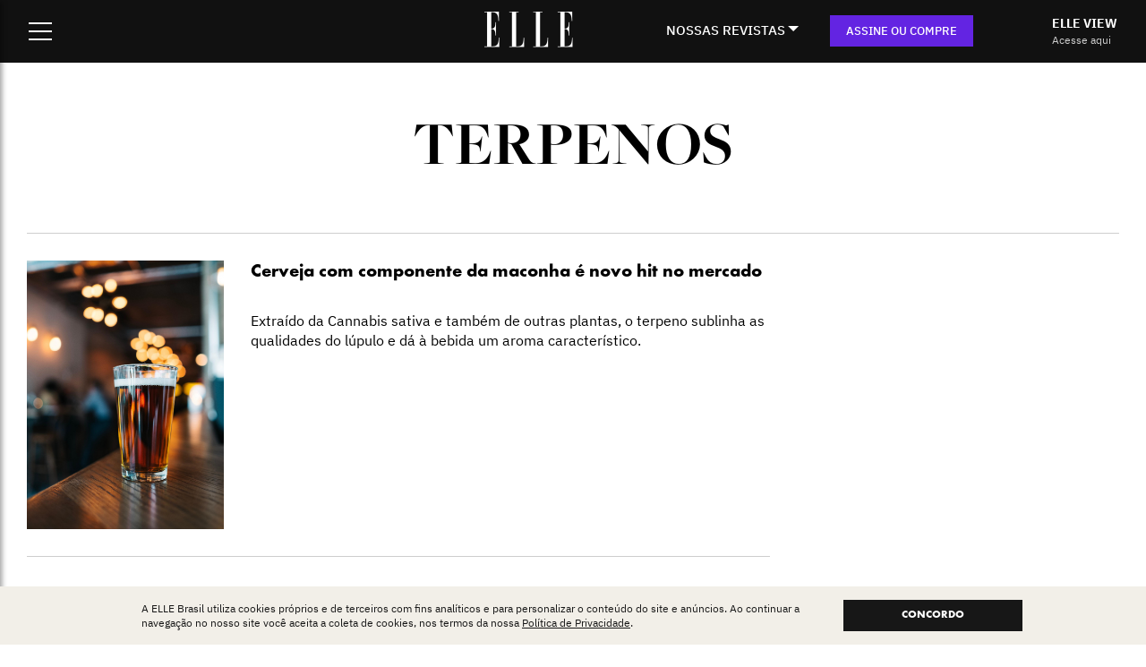

--- FILE ---
content_type: text/html; charset=UTF-8
request_url: https://elle.com.br/tag/terpenos
body_size: 16498
content:
<!doctype html>
<!--[if lt IE 7]><html lang="pt-BR" prefix="og: https://ogp.me/ns#" class="no-js lt-ie9 lt-ie8 lt-ie7"><![endif]-->
<!--[if (IE 7)&!(IEMobile)]><html lang="pt-BR" prefix="og: https://ogp.me/ns#" class="no-js lt-ie9 lt-ie8"><![endif]-->
<!--[if (IE 8)&!(IEMobile)]><html lang="pt-BR" prefix="og: https://ogp.me/ns#" class="no-js lt-ie9"><![endif]-->
<!--[if gt IE 8]><!-->
<html lang="pt-BR" class="no-js">
<!--<![endif]-->
<!-- teste deploy hml -->
<head>

    
    
          <!-- Google Tag Manager -->
<script>(function(w,d,s,l,i){w[l]=w[l]||[];w[l].push({'gtm.start':
new Date().getTime(),event:'gtm.js'});var f=d.getElementsByTagName(s)[0],
j=d.createElement(s),dl=l!='dataLayer'?'&l='+l:'';j.async=true;j.src=
'https://www.googletagmanager.com/gtm.js?id='+i+dl;f.parentNode.insertBefore(j,f);
})(window,document,'script','dataLayer','GTM-NG694TW');</script>
<!-- End Google Tag Manager -->
    
  
  <link rel="preload" as="image" href="https://elle.com.br/wp-content/themes/theme-elle-brasil/library/images/logo-branco.png" />
  
  
  
        
    
    <link rel="preload" as="image" href="https://images.elle.com.br/2022/08/origin-923.jpg" />

  
  <link rel="preconnect" href="https://tagmanager.alright.network">
  <link rel="preconnect" href="https://securepubads.g.doubleclick.net">
  <meta charset="utf-8">
  
  <meta name="p:domain_verify" content="e52a67b98664a8f06040e4743c4ccfe6"/>

  
    <meta http-equiv="X-UA-Compatible" content="IE=edge">

    <meta name="robots" content="noindex">
  
  <title>terpenos - ELLE Brasil</title>
  <meta name="HandheldFriendly" content="True">
  <meta name="MobileOptimized" content="320">
  <meta name="viewport" content="width=device-width, user-scalable=no" />

  <link href='https://elle.com.br/wp-content/themes/theme-elle-brasil/library/css/fontes.css' rel='stylesheet' type='text/css'>

  <link rel="apple-touch-icon" href="https://elle.com.br/wp-content/themes/theme-elle-brasil/library/images/apple-touch-icon.png">
  <link rel="icon" href="https://elle.com.br/wp-content/themes/theme-elle-brasil/favicon.png">
  <!--[if IE]>
			<link rel="shortcut icon" href="https://elle.com.br/wp-content/themes/theme-elle-brasil/favicon.ico">
		<![endif]-->
    <meta name="msapplication-TileColor" content="#f01d4f">
  <meta name="msapplication-TileImage"
    content="https://elle.com.br/wp-content/themes/theme-elle-brasil/library/images/win8-tile-icon.png">
  <meta name="theme-color" content="#121212">
  <link rel="pingback" href="https://elle.com.br/xmlrpc.php">

      <!-- Start VWO Common Smartcode -->
    <script  type='text/javascript'>
        var _vwo_clicks = 10;
    </script>
    <!-- End VWO Common Smartcode -->
        <!-- Start VWO Async SmartCode -->
    <link rel="preconnect" href="https://dev.visualwebsiteoptimizer.com" />
    <script  type='text/javascript' id='vwoCode'>
        /* Fix: wp-rocket (application/ld+json) */
        window._vwo_code || (function () {
            var account_id=756979,
                version=2.1,
                settings_tolerance=2000,
                library_tolerance=2500,
                use_existing_jquery=false,
                hide_element='body',
                hide_element_style = 'opacity:0 !important;filter:alpha(opacity=0) !important;background:none !important;transition:none !important;',
                /* DO NOT EDIT BELOW THIS LINE */
                f=false,w=window,d=document,v=d.querySelector('#vwoCode'),cK='_vwo_'+account_id+'_settings',cc={};try{var c=JSON.parse(localStorage.getItem('_vwo_'+account_id+'_config'));cc=c&&typeof c==='object'?c:{}}catch(e){}var stT=cc.stT==='session'?w.sessionStorage:w.localStorage;code={use_existing_jquery:function(){return typeof use_existing_jquery!=='undefined'?use_existing_jquery:undefined},library_tolerance:function(){return typeof library_tolerance!=='undefined'?library_tolerance:undefined},settings_tolerance:function(){return cc.sT||settings_tolerance},hide_element_style:function(){return'{'+(cc.hES||hide_element_style)+'}'},hide_element:function(){if(performance.getEntriesByName('first-contentful-paint')[0]){return''}return typeof cc.hE==='string'?cc.hE:hide_element},getVersion:function(){return version},finish:function(e){if(!f){f=true;var t=d.getElementById('_vis_opt_path_hides');if(t)t.parentNode.removeChild(t);if(e)(new Image).src='https://dev.visualwebsiteoptimizer.com/ee.gif?a='+account_id+e}},finished:function(){return f},addScript:function(e){var t=d.createElement('script');t.type='text/javascript';if(e.src){t.src=e.src}else{t.text=e.text}d.getElementsByTagName('head')[0].appendChild(t)},load:function(e,t){var i=this.getSettings(),n=d.createElement('script'),r=this;t=t||{};if(i){n.textContent=i;d.getElementsByTagName('head')[0].appendChild(n);if(!w.VWO||VWO.caE){stT.removeItem(cK);r.load(e)}}else{var o=new XMLHttpRequest;o.open('GET',e,true);o.withCredentials=!t.dSC;o.responseType=t.responseType||'text';o.onload=function(){if(t.onloadCb){return t.onloadCb(o,e)}if(o.status===200||o.status===304){_vwo_code.addScript({text:o.responseText})}else{_vwo_code.finish('&e=loading_failure:'+e)}};o.onerror=function(){if(t.onerrorCb){return t.onerrorCb(e)}_vwo_code.finish('&e=loading_failure:'+e)};o.send()}},getSettings:function(){try{var e=stT.getItem(cK);if(!e){return}e=JSON.parse(e);if(Date.now()>e.e){stT.removeItem(cK);return}return e.s}catch(e){return}},init:function(){if(d.URL.indexOf('__vwo_disable__')>-1)return;var e=this.settings_tolerance();w._vwo_settings_timer=setTimeout(function(){_vwo_code.finish();stT.removeItem(cK)},e);var t;if(this.hide_element()!=='body'){t=d.createElement('style');var i=this.hide_element(),n=i?i+this.hide_element_style():'',r=d.getElementsByTagName('head')[0];t.setAttribute('id','_vis_opt_path_hides');v&&t.setAttribute('nonce',v.nonce);t.setAttribute('type','text/css');if(t.styleSheet)t.styleSheet.cssText=n;else t.appendChild(d.createTextNode(n));r.appendChild(t)}else{t=d.getElementsByTagName('head')[0];var n=d.createElement('div');n.style.cssText='z-index: 2147483647 !important;position: fixed !important;left: 0 !important;top: 0 !important;width: 100% !important;height: 100% !important;background: white !important;';n.setAttribute('id','_vis_opt_path_hides');n.classList.add('_vis_hide_layer');t.parentNode.insertBefore(n,t.nextSibling)}var o='https://dev.visualwebsiteoptimizer.com/j.php?a='+account_id+'&u='+encodeURIComponent(d.URL)+'&vn='+version;if(w.location.search.indexOf('_vwo_xhr')!==-1){this.addScript({src:o})}else{this.load(o+'&x=true')}}};w._vwo_code=code;code.init();})();
    </script>
    <!-- End VWO Async SmartCode -->
    
<!-- Otimização dos mecanismos de pesquisa pelo Rank Math PRO - https://rankmath.com/ -->
<meta name="robots" content="nofollow, noindex"/>
<meta property="og:locale" content="pt_BR" />
<meta property="og:type" content="article" />
<meta property="og:title" content="terpenos - ELLE Brasil" />
<meta property="og:url" content="https://elle.com.br/tag/terpenos" />
<meta property="og:site_name" content="ELLE Brasil" />
<meta name="twitter:card" content="summary_large_image" />
<meta name="twitter:title" content="terpenos - ELLE Brasil" />
<meta name="twitter:label1" content="Posts" />
<meta name="twitter:data1" content="1" />
<!-- /Plugin de SEO Rank Math para WordPress -->

<link rel="alternate" type="application/rss+xml" title="Feed para ELLE Brasil &raquo;" href="https://elle.com.br/feed" />
<link rel="alternate" type="application/rss+xml" title="Feed de comentários para ELLE Brasil &raquo;" href="https://elle.com.br/comments/feed" />
<link rel="alternate" type="application/rss+xml" title="Feed de tag para ELLE Brasil &raquo; terpenos" href="https://elle.com.br/tag/terpenos/feed" />
<style id='wp-img-auto-sizes-contain-inline-css' type='text/css'>
img:is([sizes=auto i],[sizes^="auto," i]){contain-intrinsic-size:3000px 1500px}
/*# sourceURL=wp-img-auto-sizes-contain-inline-css */
</style>
<link rel='stylesheet' id='dashicons-css' href='https://elle.com.br/wp-includes/css/dashicons.min.css' type='text/css' media='all' />
<link rel='stylesheet' id='post-views-counter-frontend-css' href='https://elle.com.br/wp-content/plugins/post-views-counter/css/frontend.min.css' type='text/css' media='all' />
<style id='wp-emoji-styles-inline-css' type='text/css'>

	img.wp-smiley, img.emoji {
		display: inline !important;
		border: none !important;
		box-shadow: none !important;
		height: 1em !important;
		width: 1em !important;
		margin: 0 0.07em !important;
		vertical-align: -0.1em !important;
		background: none !important;
		padding: 0 !important;
	}
/*# sourceURL=wp-emoji-styles-inline-css */
</style>
<style id='classic-theme-styles-inline-css' type='text/css'>
/*! This file is auto-generated */
.wp-block-button__link{color:#fff;background-color:#32373c;border-radius:9999px;box-shadow:none;text-decoration:none;padding:calc(.667em + 2px) calc(1.333em + 2px);font-size:1.125em}.wp-block-file__button{background:#32373c;color:#fff;text-decoration:none}
/*# sourceURL=/wp-includes/css/classic-themes.min.css */
</style>
<link rel='stylesheet' id='jquery-lazyloadxt-spinner-css-css' href='//elle.com.br/wp-content/plugins/a3-lazy-load/assets/css/jquery.lazyloadxt.spinner.css' type='text/css' media='all' />
<link rel='stylesheet' id='listagemcss-css' href='https://elle.com.br/wp-content/themes/theme-elle-brasil/library/css/listagem.css?7' type='text/css' media='all' />
<link rel='stylesheet' id='resetcss-css' href='https://elle.com.br/wp-content/themes/theme-elle-brasil/library/css/reset.css' type='text/css' media='all' />
<link rel='stylesheet' id='bones-stylesheet-css' href='https://elle.com.br/wp-content/themes/theme-elle-brasil/library/css/style.css?24' type='text/css' media='all' />
<link rel='stylesheet' id='site-structure-css' href='https://elle.com.br/wp-content/themes/theme-elle-brasil/library/css/site-structure.css?v=9' type='text/css' media='all' />
<link rel='stylesheet' id='venda-avulsa-css' href='https://elle.com.br/wp-content/themes/theme-elle-brasil/library/css/venda-avulsa.css?5' type='text/css' media='all' />
<script type="text/javascript" src="https://elle.com.br/wp-includes/js/jquery/jquery.min.js" id="jquery-core-js"></script>
<script type="text/javascript" src="https://elle.com.br/wp-includes/js/jquery/jquery-migrate.min.js" id="jquery-migrate-js"></script>
<link rel="https://api.w.org/" href="https://elle.com.br/wp-json/" /><link rel="alternate" title="JSON" type="application/json" href="https://elle.com.br/wp-json/wp/v2/tags/3688" /><link rel="icon" href="https://images.elle.com.br/2023/03/win8-tile-icon-150x150.webp" sizes="32x32" />
<link rel="icon" href="https://images.elle.com.br/2023/03/win8-tile-icon.webp" sizes="192x192" />
<link rel="apple-touch-icon" href="https://images.elle.com.br/2023/03/win8-tile-icon.webp" />
<meta name="msapplication-TileImage" content="https://images.elle.com.br/2023/03/win8-tile-icon.webp" />
		<style type="text/css" id="wp-custom-css">
			#content.post .container-botao{
  width: 100%;
  margin: 15px 0;
}

#content.post .container-botao a{
  display: inline-block;
  padding: 0 20px;
  color: white;
  background: black;
  text-transform: uppercase;
  line-height: 40px;
  text-decoration: none!important;
  font-size: 14px;
  font-weight: bold;
}


#content .faixa-topo-lacoste {
	font-size: 26px;
	line-height: 30px;
	font-family: 'FreightBigProLight';
	display: flex;
	align-items: center;
	justify-content: center;
}

@media (max-width: 1279px) { .faixa-topo-lacoste p {
	padding-top: 0 !important;
	}
}

.page-template-page-lacoste #lgpd{
	display: none!important;
}		</style>
		
    <script class="rm-i-script" defer src="https://www.googletagmanager.com/gtag/js?id=UA-158756523-2"></script><script class="rm-i-script">

    (function (i, s, o, g, r, a, m) {
        i["GoogleAnalyticsObject"] = r;
        (i[r] = i[r] || function () { (i[r].q = i[r].q || []).push(arguments);}),(i[r].l = 1 * new Date());
    })(window, document, "script", "/", "ga");
    ga('create', 'UA-158756523-2', 'auto', {'name': 'b'});

    window.dataLayer = window.dataLayer || [];
    window.gtag = function(){dataLayer.push(arguments);}
    gtag('js', new Date());

    var utmCampaignData = null;// ADD REFERRER AS SOURCE IF SOURCE IS NOT PRESENT OR IF ISN'T URL UTM
    if(utmCampaignData && (utmCampaignData.dataSource != "url" || !utmCampaignData['campaignSource'])) {
        var referrerAnchor = document.createElement('a');
        referrerAnchor.setAttribute('href', document.referrer);
        if(referrerAnchor.href && referrerAnchor.host) {
            var splitHost = referrerAnchor.host.split(".");
            var nakedDomain = splitHost.length < 3 ? splitHost[0] : splitHost[1];
            if (nakedDomain) {
                nakedDomain = nakedDomain[0].toUpperCase() + nakedDomain.substring(1);
                utmCampaignData['campaignSource'] = nakedDomain;
            }
        }
    }

    var configParams = { transport: 'beacon', send_page_view: false };
    // DEFAULTS
    if (utmCampaignData) {
        configParams.campaignName = utmCampaignData.campaignName;
        configParams.campaignSource = utmCampaignData.campaignSource;
        configParams.campaignMedium = utmCampaignData.campaignMedium;
        configParams.campaignContent = utmCampaignData.campaignContent;
        if (utmCampaignData.campaignKeyword) {
            configParams.campaignKeyword = utmCampaignData.campaignKeyword;
        }
    }

    gtag('config', 'UA-158756523-2', configParams);
		window._ga_cd_params = window._ga_cd_params || {};
    if(window._ga_cd_params && Object.keys(window._ga_cd_params).length){
        gtag('event', 'page_view', window._ga_cd_params);
    }else{
        gtag('event', 'page_view');
    }
</script>  
    <script async src='https://tagmanager.alright.network/manager/js/container_2ZOhubpe.js'></script>
  
    <!-- TESTE Plataformas teste A/B alternativas ao VWO -->
    
    <!-- GrowthBook.io <script async
  data-api-host="https://cdn.growthbook.io"
  data-client-key="sdk-wjXhIDqFmffTL1tt"
  src="https://cdn.jsdelivr.net/npm/@growthbook/growthbook/dist/bundles/auto.min.js"
  ></script> -->

    <!-- TESTE Plataformas teste A/B alternativas ao VWO -->
    
<style id='global-styles-inline-css' type='text/css'>
:root{--wp--preset--aspect-ratio--square: 1;--wp--preset--aspect-ratio--4-3: 4/3;--wp--preset--aspect-ratio--3-4: 3/4;--wp--preset--aspect-ratio--3-2: 3/2;--wp--preset--aspect-ratio--2-3: 2/3;--wp--preset--aspect-ratio--16-9: 16/9;--wp--preset--aspect-ratio--9-16: 9/16;--wp--preset--color--black: #000000;--wp--preset--color--cyan-bluish-gray: #abb8c3;--wp--preset--color--white: #ffffff;--wp--preset--color--pale-pink: #f78da7;--wp--preset--color--vivid-red: #cf2e2e;--wp--preset--color--luminous-vivid-orange: #ff6900;--wp--preset--color--luminous-vivid-amber: #fcb900;--wp--preset--color--light-green-cyan: #7bdcb5;--wp--preset--color--vivid-green-cyan: #00d084;--wp--preset--color--pale-cyan-blue: #8ed1fc;--wp--preset--color--vivid-cyan-blue: #0693e3;--wp--preset--color--vivid-purple: #9b51e0;--wp--preset--gradient--vivid-cyan-blue-to-vivid-purple: linear-gradient(135deg,rgb(6,147,227) 0%,rgb(155,81,224) 100%);--wp--preset--gradient--light-green-cyan-to-vivid-green-cyan: linear-gradient(135deg,rgb(122,220,180) 0%,rgb(0,208,130) 100%);--wp--preset--gradient--luminous-vivid-amber-to-luminous-vivid-orange: linear-gradient(135deg,rgb(252,185,0) 0%,rgb(255,105,0) 100%);--wp--preset--gradient--luminous-vivid-orange-to-vivid-red: linear-gradient(135deg,rgb(255,105,0) 0%,rgb(207,46,46) 100%);--wp--preset--gradient--very-light-gray-to-cyan-bluish-gray: linear-gradient(135deg,rgb(238,238,238) 0%,rgb(169,184,195) 100%);--wp--preset--gradient--cool-to-warm-spectrum: linear-gradient(135deg,rgb(74,234,220) 0%,rgb(151,120,209) 20%,rgb(207,42,186) 40%,rgb(238,44,130) 60%,rgb(251,105,98) 80%,rgb(254,248,76) 100%);--wp--preset--gradient--blush-light-purple: linear-gradient(135deg,rgb(255,206,236) 0%,rgb(152,150,240) 100%);--wp--preset--gradient--blush-bordeaux: linear-gradient(135deg,rgb(254,205,165) 0%,rgb(254,45,45) 50%,rgb(107,0,62) 100%);--wp--preset--gradient--luminous-dusk: linear-gradient(135deg,rgb(255,203,112) 0%,rgb(199,81,192) 50%,rgb(65,88,208) 100%);--wp--preset--gradient--pale-ocean: linear-gradient(135deg,rgb(255,245,203) 0%,rgb(182,227,212) 50%,rgb(51,167,181) 100%);--wp--preset--gradient--electric-grass: linear-gradient(135deg,rgb(202,248,128) 0%,rgb(113,206,126) 100%);--wp--preset--gradient--midnight: linear-gradient(135deg,rgb(2,3,129) 0%,rgb(40,116,252) 100%);--wp--preset--font-size--small: 13px;--wp--preset--font-size--medium: 20px;--wp--preset--font-size--large: 36px;--wp--preset--font-size--x-large: 42px;--wp--preset--spacing--20: 0.44rem;--wp--preset--spacing--30: 0.67rem;--wp--preset--spacing--40: 1rem;--wp--preset--spacing--50: 1.5rem;--wp--preset--spacing--60: 2.25rem;--wp--preset--spacing--70: 3.38rem;--wp--preset--spacing--80: 5.06rem;--wp--preset--shadow--natural: 6px 6px 9px rgba(0, 0, 0, 0.2);--wp--preset--shadow--deep: 12px 12px 50px rgba(0, 0, 0, 0.4);--wp--preset--shadow--sharp: 6px 6px 0px rgba(0, 0, 0, 0.2);--wp--preset--shadow--outlined: 6px 6px 0px -3px rgb(255, 255, 255), 6px 6px rgb(0, 0, 0);--wp--preset--shadow--crisp: 6px 6px 0px rgb(0, 0, 0);}:where(.is-layout-flex){gap: 0.5em;}:where(.is-layout-grid){gap: 0.5em;}body .is-layout-flex{display: flex;}.is-layout-flex{flex-wrap: wrap;align-items: center;}.is-layout-flex > :is(*, div){margin: 0;}body .is-layout-grid{display: grid;}.is-layout-grid > :is(*, div){margin: 0;}:where(.wp-block-columns.is-layout-flex){gap: 2em;}:where(.wp-block-columns.is-layout-grid){gap: 2em;}:where(.wp-block-post-template.is-layout-flex){gap: 1.25em;}:where(.wp-block-post-template.is-layout-grid){gap: 1.25em;}.has-black-color{color: var(--wp--preset--color--black) !important;}.has-cyan-bluish-gray-color{color: var(--wp--preset--color--cyan-bluish-gray) !important;}.has-white-color{color: var(--wp--preset--color--white) !important;}.has-pale-pink-color{color: var(--wp--preset--color--pale-pink) !important;}.has-vivid-red-color{color: var(--wp--preset--color--vivid-red) !important;}.has-luminous-vivid-orange-color{color: var(--wp--preset--color--luminous-vivid-orange) !important;}.has-luminous-vivid-amber-color{color: var(--wp--preset--color--luminous-vivid-amber) !important;}.has-light-green-cyan-color{color: var(--wp--preset--color--light-green-cyan) !important;}.has-vivid-green-cyan-color{color: var(--wp--preset--color--vivid-green-cyan) !important;}.has-pale-cyan-blue-color{color: var(--wp--preset--color--pale-cyan-blue) !important;}.has-vivid-cyan-blue-color{color: var(--wp--preset--color--vivid-cyan-blue) !important;}.has-vivid-purple-color{color: var(--wp--preset--color--vivid-purple) !important;}.has-black-background-color{background-color: var(--wp--preset--color--black) !important;}.has-cyan-bluish-gray-background-color{background-color: var(--wp--preset--color--cyan-bluish-gray) !important;}.has-white-background-color{background-color: var(--wp--preset--color--white) !important;}.has-pale-pink-background-color{background-color: var(--wp--preset--color--pale-pink) !important;}.has-vivid-red-background-color{background-color: var(--wp--preset--color--vivid-red) !important;}.has-luminous-vivid-orange-background-color{background-color: var(--wp--preset--color--luminous-vivid-orange) !important;}.has-luminous-vivid-amber-background-color{background-color: var(--wp--preset--color--luminous-vivid-amber) !important;}.has-light-green-cyan-background-color{background-color: var(--wp--preset--color--light-green-cyan) !important;}.has-vivid-green-cyan-background-color{background-color: var(--wp--preset--color--vivid-green-cyan) !important;}.has-pale-cyan-blue-background-color{background-color: var(--wp--preset--color--pale-cyan-blue) !important;}.has-vivid-cyan-blue-background-color{background-color: var(--wp--preset--color--vivid-cyan-blue) !important;}.has-vivid-purple-background-color{background-color: var(--wp--preset--color--vivid-purple) !important;}.has-black-border-color{border-color: var(--wp--preset--color--black) !important;}.has-cyan-bluish-gray-border-color{border-color: var(--wp--preset--color--cyan-bluish-gray) !important;}.has-white-border-color{border-color: var(--wp--preset--color--white) !important;}.has-pale-pink-border-color{border-color: var(--wp--preset--color--pale-pink) !important;}.has-vivid-red-border-color{border-color: var(--wp--preset--color--vivid-red) !important;}.has-luminous-vivid-orange-border-color{border-color: var(--wp--preset--color--luminous-vivid-orange) !important;}.has-luminous-vivid-amber-border-color{border-color: var(--wp--preset--color--luminous-vivid-amber) !important;}.has-light-green-cyan-border-color{border-color: var(--wp--preset--color--light-green-cyan) !important;}.has-vivid-green-cyan-border-color{border-color: var(--wp--preset--color--vivid-green-cyan) !important;}.has-pale-cyan-blue-border-color{border-color: var(--wp--preset--color--pale-cyan-blue) !important;}.has-vivid-cyan-blue-border-color{border-color: var(--wp--preset--color--vivid-cyan-blue) !important;}.has-vivid-purple-border-color{border-color: var(--wp--preset--color--vivid-purple) !important;}.has-vivid-cyan-blue-to-vivid-purple-gradient-background{background: var(--wp--preset--gradient--vivid-cyan-blue-to-vivid-purple) !important;}.has-light-green-cyan-to-vivid-green-cyan-gradient-background{background: var(--wp--preset--gradient--light-green-cyan-to-vivid-green-cyan) !important;}.has-luminous-vivid-amber-to-luminous-vivid-orange-gradient-background{background: var(--wp--preset--gradient--luminous-vivid-amber-to-luminous-vivid-orange) !important;}.has-luminous-vivid-orange-to-vivid-red-gradient-background{background: var(--wp--preset--gradient--luminous-vivid-orange-to-vivid-red) !important;}.has-very-light-gray-to-cyan-bluish-gray-gradient-background{background: var(--wp--preset--gradient--very-light-gray-to-cyan-bluish-gray) !important;}.has-cool-to-warm-spectrum-gradient-background{background: var(--wp--preset--gradient--cool-to-warm-spectrum) !important;}.has-blush-light-purple-gradient-background{background: var(--wp--preset--gradient--blush-light-purple) !important;}.has-blush-bordeaux-gradient-background{background: var(--wp--preset--gradient--blush-bordeaux) !important;}.has-luminous-dusk-gradient-background{background: var(--wp--preset--gradient--luminous-dusk) !important;}.has-pale-ocean-gradient-background{background: var(--wp--preset--gradient--pale-ocean) !important;}.has-electric-grass-gradient-background{background: var(--wp--preset--gradient--electric-grass) !important;}.has-midnight-gradient-background{background: var(--wp--preset--gradient--midnight) !important;}.has-small-font-size{font-size: var(--wp--preset--font-size--small) !important;}.has-medium-font-size{font-size: var(--wp--preset--font-size--medium) !important;}.has-large-font-size{font-size: var(--wp--preset--font-size--large) !important;}.has-x-large-font-size{font-size: var(--wp--preset--font-size--x-large) !important;}
/*# sourceURL=global-styles-inline-css */
</style>
</head>

<body class="archive tag tag-terpenos tag-3688 wp-theme-theme-elle-brasil"  >
        <!-- Google Tag Manager (noscript) -->
<noscript><iframe src="https://www.googletagmanager.com/ns.html?id=GTM-NG694TW"
height="0" width="0" style="display:none;visibility:hidden"></iframe></noscript>
<!-- End Google Tag Manager (noscript) -->
    <div id="container">
    <header class="site-header" role="banner"  >
  <div class="header-wrapper">
    <div class="header-menu">
      <div class="hamburger-menu">
        <input id="menu__toggle" type="checkbox" />
        <label class="menu__btn" for="menu__toggle">
          <span></span>
        </label>
        <div class="menu__box">
          <div class="menu-itens">
            <div class="search-box">
              <form action="/" method="get" id="searchForm" name="searchForm">
                <input type="text" name="s" id="search" placeholder="Buscar" value="" />
                <button type="submit"></button>
              </form>
            </div>
            <ul class="main-menu">
                            <li><a href="/moda" title="MODA">MODA</a></li>
              <li><a href="/beleza" title="BELEZA">BELEZA</a></li>
              <li><a href="/cultura" title="CULTURA">CULTURA</a></li>
              <li><a href="/sociedade" title="SOCIEDADE">SOCIEDADE</a></li>
              <li><a href="/elle-decoration" title="DECORATION">DECORATION</a></li>
              <li><a href="/lifestyle" title="LIFESTYLE">LIFESTYLE</a></li>
              <li><a href="/elle-a-table" title="LIFESTYLE">ELLE à TABLE</a></li>
              <li><a href="/tag/horoscopo" title="HORÓSCOPO">HORÓSCOPO</a></li>
              <li><a href="/desfiles" title="DESFILES">DESFILES</a></li>
              <li><a href="/lookbook" title="COLUNAS">LOOKBOOK</a></li>
              <li><a href="/ponto-de-vista" title="PONTO DE VISTA">PONTO DE VISTA</a></li>
                            <li><a href="/elleview" class="elle-view-destaque" title="ELLE VIEW">ELLE VIEW</a></li>
                          </ul>
            <ul class="nossas-revistas-menu">
              <li>NOSSAS REVISTAS</li>
              <li><a href="https://loja.elle.com.br/revista-elle?utm_source=site&utm_medium=menu-nossas-revistas-mobile&utm_campaign=link-elle" title="ELLE IMPRESSA">ELLE IMPRESSA</a></li>
              <li><a href="/elle-view" title="ELLE VIEW">ELLE VIEW</a></li>
              <li><a href="https://loja.elle.com.br/revista-elle-men?utm_source=site&utm_medium=menu-nossas-revistas-mobile&utm_campaign=link-men" title="ELLE MEN">ELLE MEN</a></li>
              <li><a href="https://loja.elle.com.br/revista-elle-decoration?utm_source=site&utm_medium=menu-nossas-revistas-mobile&utm_campaign=link-decoration" title="ELLE DECORATION">ELLE DECORATION</a></li>
              <li><a href="https://loja.elle.com.br/elle-beaute?utm_source=site&utm_medium=menu-nossas-revistas-mobile&utm_campaign=link-beaute" title="ELLE BEAUTÉ">ELLE BEAUTÉ</a></li>
              <li><a href="https://loja.elle.com.br/revista-elle-a-table?utm_source=site&utm_medium=menu-nossas-revistas-mobile&utm_campaign=link-a-table" title="ELLE BEAUTÉ">ELLE À TABLE</a></li>
            </ul>
            <ul class="sub-menu">
              <li><a href="/tag/beauty-chat" title="BEAUTY CHAT">BEAUTY CHAT</a></li>
              <li><a href="/tag/edidabr" title="EDIDABR">EDIDABR</a></li>
              <li><a href="/stories" title="WEBSTORIES">WEBSTORIES</a></li>
              <li><a href="/elleview/edicao-digital-31/autoamor" title="AUTOAMOR">AUTOAMOR</a></li>
              <li><a href="/tag/elle-testa" title="ELLE TESTA">ELLE TESTA</a></li>
              <li><a href="/podcast" title="PODCAST">PODCAST</a></li>
              <li><a href="/newsletter" title="NEWSLETTER">NEWSLETTER</a></li>
              <li class="separator"></li>
              <li><a href="https://loja.elle.com.br/account#/profile?utm_source=site&utm_medium=menu-hamburguer&utm_campaign=links-menu" target="_blank" title="MINHA CONTA">MINHA CONTA</a>
              </li>
              <li><a href="/contato" title="CONTATO">CONTATO</a></li>
            </ul>
            <ul class="site-menu-social">
	<li class="instagram"><a href="https://www.instagram.com/ellebrasil/" target="_blank" title="Instagram">Instagram</a></li>
	<li class="twitter"><a href="https://twitter.com/ellebrasil" target="_blank" title="Twitter">Twitter</a></li>
	<li class="facebook"><a href="https://www.facebook.com/ElleBrasil/" target="_blank" title="Facebook">Facebook</a></li>
	<li class="youtube"><a href="https://www.youtube.com/user/ellebrasil" target="_blank" title="Youtube">Youtube</a></li>
	<li class="linkedin"><a href="https://www.linkedin.com/company/ellebrasil/mycompany/" target="_blank" title="Linkedin">Linkedin</a></li>
	<li class="tiktok"><a href="https://www.tiktok.com/@ellebrasil" target="_blank" title="TikTok">TikTok</a></li>
</ul>          </div>
          <div class="menu-oferta">
            <img src="https://elle.com.br/wp-content/themes/theme-elle-brasil/library/images/premium.png?v=43" alt="ELLE Premium" />
            <h4>ASSINE ELLE PREMIUM</h4>
            <p>Receba os 4 volumes impressos anuais, em formato maior e acabamento de livro. E acesse a ELLE View, nossa revista digital, com conteúdo mensal exclusivo e diferente da impressa.</p>
            <span class="preco">
              <small>12x<br> </small>
              R$ 24
              <small>
                ,99<br>
                /MÊS
              </small>
            </span>
            <a class="btn-menu-assinar" href="https://loja.elle.com.br/assinatura?utm_source=site&utm_medium=menu-hamburguer&utm_campaign=banner-menu" target="_blank" title="Quero assinar">QUERO ASSINAR</a>
          </div>
        </div>
      </div>
    </div>
    <div class="header-logo">
      <a href="/" title="ELLE Brasil - Home ">
                  <img src="https://elle.com.br/wp-content/themes/theme-elle-brasil/library/images/logo-branco.png" alt="Logo ELLE" />
              </a>
    </div>
    <div class="header-wrapper-revistas">
      <div class="header-menu-revistas">
        <div class="dropdown">
          <button class="dropbtn">NOSSAS REVISTAS</button>
          <div class="dropdown-content">
            <div class="dropdown-wrapper">
              <a href="/elle-view">
                <div class="img-wrapper">
                  <img src="https://elle.com.br/wp-content/themes/theme-elle-brasil/library/images/view.png?v=44" alt="Elle View" />
                </div>
                <h4>elle view</h4>
                <p>Nossa revista digital mensal, com conteúdo 100% próprio e diferente da edição impressa. Para
                  computador ou celular.</p>
                <span>
                  Última edição:<br>
                  #62 Mulheres que transformam
                </span>
                <span class="btn-black">CONFIRA</span>
              </a>
              <a href="https://loja.elle.com.br/revista-elle?utm_source=site&utm_medium=menu-nossas-revistas&utm_campaign=link-elle" target="_blank">
                <div class="img-wrapper">
                  <img src="https://elle.com.br/wp-content/themes/theme-elle-brasil/library/images/capa-impressa-menu.png"
                    alt="Elle Print" />
                </div>
                <h4>elle impressa</h4>
                <p>Nossa revista impressa, assine e receba os quatro volumes anuais em casa, em um formato maior e
                  acabamento de livro.</p>
                <span>
                  Última edição:<br>
                  #22 Djavan, Isabeli Fontana e Mahany Pery
                </span>
                <span class="btn-black">CONFIRA</span>
              </a>
              <a href="https://loja.elle.com.br/revista-elle-decoration?utm_source=site&utm_medium=menu-nossas-revistas&utm_campaign=link-decoration" target="_blank">
                <div class="img-wrapper">
                  <img src="https://elle.com.br/wp-content/themes/theme-elle-brasil/library/images/mockup-decor-2.png"
                    alt="Elle Decoration" />
                </div>
                <h4>elle decoration</h4>
                <p>Conteúdos de arquitetura, design, arte e decoração, em mais de 300 páginas com formato grande e
                  acabamento de livro.</p>
                <span>
                  Última edição:<br>
                  #04 Sentimento e Identidade
                </span>
                <span class="btn-black">CONFIRA</span>
              </a>
              <a href="https://loja.elle.com.br/revista-elle-men?utm_source=site&utm_medium=menu-nossas-revistas&utm_campaign=link-men" target="_blank">
                <div class="img-wrapper">
                  <img src="https://elle.com.br/wp-content/themes/theme-elle-brasil/library/images/capa-menu-elle-men.jpg"
                    alt="Elle Men" />
                </div>
                <h4>elle men</h4>
                <p>Uma edição voltada ao universo masculino e sua evolução. Reportagens, matérias e editoriais
                  exclusivos.</p>
                <span>
                  Última edição:<br>
                  #05 Wagner Moura e Felca
                </span>
                <span class="btn-black">CONFIRA</span>
              </a>
              <a href="https://loja.elle.com.br/elle-beaute?utm_source=site&utm_medium=menu-nossas-revistas&utm_campaign=link-beaute" target="_blank">
                <div class="img-wrapper">
                  <img src="https://elle.com.br/wp-content/themes/theme-elle-brasil/library/images/capa-menu-elle-beaute.jpg"
                    alt="Elle Beauté" />
                </div>
                <h4>elle beauté</h4>
                <p>A ELLE Beauté é a primeira revista impressa da ELLE Brasil 100% dedicada ao universo da beleza.</p>
                <span>
                  Última edição:<br>
                  #03
                </span>
                <span class="btn-black">CONFIRA</span>
              </a>
              <a href="https://loja.elle.com.br/revista-elle-a-table?utm_source=site&utm_medium=menu-nossas-revistas&utm_campaign=link-a-table" target="_blank">
                <div class="img-wrapper">
                  <img src="https://elle.com.br/wp-content/themes/theme-elle-brasil/library/images/capa-menu-elle-a-table.jpg"
                    alt="Elle Beauté" />
                </div>
                <h4>elle à table</h4>
                <p>Uma ELLE para amantes da gastronomia, com receitas, entrevistas com chefs e imagens de babar.</p>
                <span>
                  Última edição:<br>
                  #02
                </span>
                <span class="btn-black">CONFIRA</span>
              </a>
            </div>
          </div>
        </div>
      </div>

      <div class="header-btn-assine">
        <a href="https://loja.elle.com.br?utm_source=site&utm_medium=faixa-header&utm_campaign=botao-assine-desk" target="_blank" title="ASSINE ELLE" class="desktop">ASSINE OU COMPRE</a>
        <a href="https://loja.elle.com.br?utm_source=site&utm_medium=faixa-header&utm_campaign=botao-assine-mobile" target="_blank" title="ASSINE ELLE" class="mobile">ASSINE OU COMPRE</a>
      </div>

      <div class="header-btn-assine teste-ab mobile">
        <a href="https://loja.elle.com.br?utm_source=site&utm_medium=faixa-header&utm_campaign=botao-assine-test-AB" target="_blank" title="ASSINE ELLE" id="header-btn-assine">ASSINE OU COMPRE</a>
      </div>

      <div id="menu-assine">
        <h5>Assinatura</h5>
        <a href="https://loja.elle.com.br" target="_blank">Confira nossos planos</a>
        <p>São 3 opções de planos para você escolher como quer assinar o melhor conteúdo de moda do Brasil. À partir de R$ 9,99/mês.</p>
        <br class="clear">
        <h5>Comprar edição avulsa</h5>
        <a href="/venda-avulsa-elle">Confira nossa loja</a>
        <p>Compre qualquer uma de nossas edições atuais ou anteriores da ELLE, ELLE Men, ELLE Decoration, ELLE Beauté e ELLE à Table. À partir de R$ 54,90. Com frete grátis!</p>
      </div>

      <div class="header-acesse-view">
        <a href="/elleview" title="Acesse nossa edição digital">
          <span id="welcomemessagespanheader">ELLE VIEW</span><br>
          <small id="messagesmallheader">Acesse aqui</small>
        </a>
      </div>
    </div>
  </div>
</header>
<nav aria-label="breadcrumbs" class="rank-math-breadcrumb"><p><a href="https://elle.com.br">Home</a><span class="separator"> - </span><span class="last">terpenos</span></p></nav>	<div id="content" class="listagem">
		<div class="content-wrapper">

			<div class="listagem-header">
								<h1>terpenos</h1>
			</div>

			<div class="posts">
				<div id="display2_internas"></div>
																		<article id="post-9735" class="item_0" >
		<div class="post-container container_0" >
				<a href="https://elle.com.br/lifestyle/cerveja-com-terpeno" rel="bookmark" title="Cerveja com componente da maconha é novo hit no mercado" class="item-listagem" 
			data-author="Anna Clara Sancho"
			data-date="21/09/2021"
			data-tags="bebidas, cannabis, cerveja, cerveja artesanal, maconha, terpenos, "
			data-category="lifestyle">
			<img width="560" height="840" src="//elle.com.br/wp-content/plugins/a3-lazy-load/assets/images/lazy_placeholder.gif" data-lazy-type="image" data-src="https://images.elle.com.br/2022/08/origin-923.jpg" class="lazy lazy-hidden attachment-destaque-vertical size-destaque-vertical wp-post-image" alt="origin 923" decoding="async" fetchpriority="high" title="Cerveja com componente da maconha é novo hit no mercado"><noscript><img width="560" height="840" src="https://images.elle.com.br/2022/08/origin-923.jpg" class="attachment-destaque-vertical size-destaque-vertical wp-post-image" alt="origin 923" decoding="async" fetchpriority="high" title="Cerveja com componente da maconha é novo hit no mercado"></noscript>		</a>
		<section class="entry-content">
			<h3>
				<a href="https://elle.com.br/lifestyle/cerveja-com-terpeno" rel="bookmark" title="Cerveja com componente da maconha é novo hit no mercado" class="item-listagem" 
				data-author="Anna Clara Sancho"
				data-date="21/09/2021"
				data-tags="bebidas, cannabis, cerveja, cerveja artesanal, maconha, terpenos, "
				data-category="lifestyle" >
					Cerveja com componente da maconha é novo hit no mercado			
				</a>
			</h3>
			<p>Extraído da Cannabis sativa e também de outras plantas, o terpeno sublinha as qualidades do lúpulo e dá à bebida um aroma característico.</p>
		</section>
	</div>
	</article>										
									
				<div id="display3_internas" class="pcontainer"></div>

				<br class="clear" />
				
				<div id="ajax-load-more" class="ajax-load-more-wrap white"  data-alm-id="" data-canonical-url="https://elle.com.br/tag/terpenos" data-slug="terpenos" data-post-id="3688"  data-localized="ajax_load_more_vars" data-alm-object="ajax_load_more"><style type="text/css">.alm-btn-wrap{display:block;margin:0 0 25px;padding:10px 0 0;position:relative;text-align:center}.alm-btn-wrap .alm-load-more-btn{appearance:none;background:#ed7070;border:none;border-radius:3px;box-shadow:0 1px 1px rgba(0,0,0,.075);color:#fff;cursor:pointer;display:inline-block;font-size:14px;font-weight:500;height:42px;line-height:1;margin:0;padding:0 20px;position:relative;text-align:center;text-decoration:none;transition:all .15s ease;user-select:none;width:auto}.alm-btn-wrap .alm-load-more-btn.loading,.alm-btn-wrap .alm-load-more-btn:hover{background-color:#cb5151;box-shadow:0 1px 3px rgba(0,0,0,.1);color:#fff;text-decoration:none}.alm-btn-wrap .alm-load-more-btn:active{box-shadow:none;text-decoration:none}.alm-btn-wrap .alm-load-more-btn:before{background-color:hsla(0,0%,100%,0);background-image:url("data:image/svg+xml;charset=utf-8,%3Csvg xmlns='http://www.w3.org/2000/svg' xml:space='preserve' viewBox='0 0 2400 2400'%3E%3Cg fill='none' stroke='%23fff' stroke-linecap='round' stroke-width='200'%3E%3Cpath d='M1200 600V100'/%3E%3Cpath d='M1200 2300v-500' opacity='.5'/%3E%3Cpath d='m900 680.4-250-433' opacity='.917'/%3E%3Cpath d='m1750 2152.6-250-433' opacity='.417'/%3E%3Cpath d='m680.4 900-433-250' opacity='.833'/%3E%3Cpath d='m2152.6 1750-433-250' opacity='.333'/%3E%3Cpath d='M600 1200H100' opacity='.75'/%3E%3Cpath d='M2300 1200h-500' opacity='.25'/%3E%3Cpath d='m680.4 1500-433 250' opacity='.667'/%3E%3Cpath d='m2152.6 650-433 250' opacity='.167'/%3E%3Cpath d='m900 1719.6-250 433' opacity='.583'/%3E%3Cpath d='m1750 247.4-250 433' opacity='.083'/%3E%3CanimateTransform attributeName='transform' attributeType='XML' begin='0s' calcMode='discrete' dur='0.83333s' keyTimes='0;0.08333;0.16667;0.25;0.33333;0.41667;0.5;0.58333;0.66667;0.75;0.83333;0.91667' repeatCount='indefinite' type='rotate' values='0 1199 1199;30 1199 1199;60 1199 1199;90 1199 1199;120 1199 1199;150 1199 1199;180 1199 1199;210 1199 1199;240 1199 1199;270 1199 1199;300 1199 1199;330 1199 1199'/%3E%3C/g%3E%3C/svg%3E");background-position:50%;background-repeat:no-repeat;background-size:18px 18px;border-radius:0;content:"";display:block;height:32px;left:0;opacity:0;overflow:hidden;position:absolute;top:50%;transform:translateY(-50%);transition:all .125s ease;visibility:hidden;width:0;z-index:1}.alm-btn-wrap .alm-load-more-btn.loading{cursor:wait;outline:none!important;padding-left:41px}.alm-btn-wrap .alm-load-more-btn.loading:before{opacity:1;visibility:visible;width:42px}.alm-btn-wrap .alm-load-more-btn.done,.alm-btn-wrap .alm-load-more-btn:disabled{background-color:#ed7070;box-shadow:none!important;opacity:.15;outline:none!important;pointer-events:none}.alm-btn-wrap .alm-load-more-btn.done:before,.alm-btn-wrap .alm-load-more-btn:before,.alm-btn-wrap .alm-load-more-btn:disabled:before{opacity:0;visibility:hidden}.alm-btn-wrap .alm-load-more-btn:active{transition:none}.alm-btn-wrap .alm-load-more-btn.done{cursor:default}.alm-btn-wrap .alm-load-more-btn:after{display:none!important}.alm-btn-wrap .alm-elementor-link{display:block;font-size:13px;margin:0 0 15px}@media screen and (min-width:768px){.alm-btn-wrap .alm-elementor-link{left:0;margin:0;position:absolute;top:50%;transform:translateY(-50%)}}.ajax-load-more-wrap.blue .alm-load-more-btn{background-color:#0284c7}.ajax-load-more-wrap.blue .alm-load-more-btn.done,.ajax-load-more-wrap.blue .alm-load-more-btn.loading,.ajax-load-more-wrap.blue .alm-load-more-btn:hover{background-color:#0369a1}.ajax-load-more-wrap.green .alm-load-more-btn{background-color:#059669}.ajax-load-more-wrap.green .alm-load-more-btn.done,.ajax-load-more-wrap.green .alm-load-more-btn.loading,.ajax-load-more-wrap.green .alm-load-more-btn:hover{background-color:#047857}.ajax-load-more-wrap.purple .alm-load-more-btn{background-color:#6146e5}.ajax-load-more-wrap.purple .alm-load-more-btn.done,.ajax-load-more-wrap.purple .alm-load-more-btn.loading,.ajax-load-more-wrap.purple .alm-load-more-btn:hover{background-color:#513bc3}.ajax-load-more-wrap.grey .alm-load-more-btn{background-color:#7c8087}.ajax-load-more-wrap.grey .alm-load-more-btn.done,.ajax-load-more-wrap.grey .alm-load-more-btn.loading,.ajax-load-more-wrap.grey .alm-load-more-btn:hover{background-color:#65686d}.ajax-load-more-wrap.dark .alm-load-more-btn{background-color:#3f3f46}.ajax-load-more-wrap.dark .alm-load-more-btn.done,.ajax-load-more-wrap.dark .alm-load-more-btn.loading,.ajax-load-more-wrap.dark .alm-load-more-btn:hover{background-color:#18181b}.ajax-load-more-wrap.is-outline .alm-load-more-btn,.ajax-load-more-wrap.light-grey .alm-load-more-btn,.ajax-load-more-wrap.white .alm-load-more-btn,.ajax-load-more-wrap.white-inverse .alm-load-more-btn{transition-duration:.1s}.ajax-load-more-wrap.is-outline .alm-load-more-btn:before,.ajax-load-more-wrap.light-grey .alm-load-more-btn:before,.ajax-load-more-wrap.white .alm-load-more-btn:before,.ajax-load-more-wrap.white-inverse .alm-load-more-btn:before{background-color:rgba(0,0,0,0);background-size:22px 22px;height:32px;left:50%;top:50%;transform:translate(-50%,-50%);transition-duration:.1s;width:32px}.ajax-load-more-wrap.is-outline .alm-load-more-btn.loading,.ajax-load-more-wrap.light-grey .alm-load-more-btn.loading,.ajax-load-more-wrap.white .alm-load-more-btn.loading,.ajax-load-more-wrap.white-inverse .alm-load-more-btn.loading{background-color:rgba(0,0,0,0)!important;border-color:rgba(0,0,0,0)!important;box-shadow:none!important;color:rgba(0,0,0,0)!important;padding:0 20px}.ajax-load-more-wrap.is-outline .alm-load-more-btn{background-color:#fff;border:1px solid hsla(0,78%,68%,.6);color:#ed7070}.ajax-load-more-wrap.is-outline .alm-load-more-btn:before{background-image:url("data:image/svg+xml;charset=utf-8,%3Csvg xmlns='http://www.w3.org/2000/svg' xml:space='preserve' viewBox='0 0 2400 2400'%3E%3Cg fill='none' stroke='%2365686d' stroke-linecap='round' stroke-width='200'%3E%3Cpath d='M1200 600V100'/%3E%3Cpath d='M1200 2300v-500' opacity='.5'/%3E%3Cpath d='m900 680.4-250-433' opacity='.917'/%3E%3Cpath d='m1750 2152.6-250-433' opacity='.417'/%3E%3Cpath d='m680.4 900-433-250' opacity='.833'/%3E%3Cpath d='m2152.6 1750-433-250' opacity='.333'/%3E%3Cpath d='M600 1200H100' opacity='.75'/%3E%3Cpath d='M2300 1200h-500' opacity='.25'/%3E%3Cpath d='m680.4 1500-433 250' opacity='.667'/%3E%3Cpath d='m2152.6 650-433 250' opacity='.167'/%3E%3Cpath d='m900 1719.6-250 433' opacity='.583'/%3E%3Cpath d='m1750 247.4-250 433' opacity='.083'/%3E%3CanimateTransform attributeName='transform' attributeType='XML' begin='0s' calcMode='discrete' dur='0.83333s' keyTimes='0;0.08333;0.16667;0.25;0.33333;0.41667;0.5;0.58333;0.66667;0.75;0.83333;0.91667' repeatCount='indefinite' type='rotate' values='0 1199 1199;30 1199 1199;60 1199 1199;90 1199 1199;120 1199 1199;150 1199 1199;180 1199 1199;210 1199 1199;240 1199 1199;270 1199 1199;300 1199 1199;330 1199 1199'/%3E%3C/g%3E%3C/svg%3E")}.ajax-load-more-wrap.is-outline .alm-load-more-btn.done,.ajax-load-more-wrap.is-outline .alm-load-more-btn:focus,.ajax-load-more-wrap.is-outline .alm-load-more-btn:hover{background-color:#fff;border-color:#cb5151;color:#cb5151}.ajax-load-more-wrap.is-outline .alm-load-more-btn:active{border-color:rgba(203,81,81,.65);box-shadow:inset 0 1px 2px rgba(0,0,0,.1)}.ajax-load-more-wrap.white .alm-load-more-btn{background-color:#fff;border:1px solid #d6d9dd;color:#59595c}.ajax-load-more-wrap.white .alm-load-more-btn:before{background-image:url("data:image/svg+xml;charset=utf-8,%3Csvg xmlns='http://www.w3.org/2000/svg' xml:space='preserve' viewBox='0 0 2400 2400'%3E%3Cg fill='none' stroke='%2365686d' stroke-linecap='round' stroke-width='200'%3E%3Cpath d='M1200 600V100'/%3E%3Cpath d='M1200 2300v-500' opacity='.5'/%3E%3Cpath d='m900 680.4-250-433' opacity='.917'/%3E%3Cpath d='m1750 2152.6-250-433' opacity='.417'/%3E%3Cpath d='m680.4 900-433-250' opacity='.833'/%3E%3Cpath d='m2152.6 1750-433-250' opacity='.333'/%3E%3Cpath d='M600 1200H100' opacity='.75'/%3E%3Cpath d='M2300 1200h-500' opacity='.25'/%3E%3Cpath d='m680.4 1500-433 250' opacity='.667'/%3E%3Cpath d='m2152.6 650-433 250' opacity='.167'/%3E%3Cpath d='m900 1719.6-250 433' opacity='.583'/%3E%3Cpath d='m1750 247.4-250 433' opacity='.083'/%3E%3CanimateTransform attributeName='transform' attributeType='XML' begin='0s' calcMode='discrete' dur='0.83333s' keyTimes='0;0.08333;0.16667;0.25;0.33333;0.41667;0.5;0.58333;0.66667;0.75;0.83333;0.91667' repeatCount='indefinite' type='rotate' values='0 1199 1199;30 1199 1199;60 1199 1199;90 1199 1199;120 1199 1199;150 1199 1199;180 1199 1199;210 1199 1199;240 1199 1199;270 1199 1199;300 1199 1199;330 1199 1199'/%3E%3C/g%3E%3C/svg%3E")}.ajax-load-more-wrap.white .alm-load-more-btn.done,.ajax-load-more-wrap.white .alm-load-more-btn:focus,.ajax-load-more-wrap.white .alm-load-more-btn:hover{background-color:#fff;border-color:#afb3b9;color:#303032}.ajax-load-more-wrap.white .alm-load-more-btn:active{border-color:hsla(216,7%,71%,.65);box-shadow:inset 0 1px 2px rgba(0,0,0,.1)}.ajax-load-more-wrap.light-grey .alm-load-more-btn{background-color:#f3f4f6;border:1px solid hsla(218,4%,51%,.2);box-shadow:none;color:#3f3f46}.ajax-load-more-wrap.light-grey .alm-load-more-btn:before{background-image:url("data:image/svg+xml;charset=utf-8,%3Csvg xmlns='http://www.w3.org/2000/svg' xml:space='preserve' viewBox='0 0 2400 2400'%3E%3Cg fill='none' stroke='%2365686d' stroke-linecap='round' stroke-width='200'%3E%3Cpath d='M1200 600V100'/%3E%3Cpath d='M1200 2300v-500' opacity='.5'/%3E%3Cpath d='m900 680.4-250-433' opacity='.917'/%3E%3Cpath d='m1750 2152.6-250-433' opacity='.417'/%3E%3Cpath d='m680.4 900-433-250' opacity='.833'/%3E%3Cpath d='m2152.6 1750-433-250' opacity='.333'/%3E%3Cpath d='M600 1200H100' opacity='.75'/%3E%3Cpath d='M2300 1200h-500' opacity='.25'/%3E%3Cpath d='m680.4 1500-433 250' opacity='.667'/%3E%3Cpath d='m2152.6 650-433 250' opacity='.167'/%3E%3Cpath d='m900 1719.6-250 433' opacity='.583'/%3E%3Cpath d='m1750 247.4-250 433' opacity='.083'/%3E%3CanimateTransform attributeName='transform' attributeType='XML' begin='0s' calcMode='discrete' dur='0.83333s' keyTimes='0;0.08333;0.16667;0.25;0.33333;0.41667;0.5;0.58333;0.66667;0.75;0.83333;0.91667' repeatCount='indefinite' type='rotate' values='0 1199 1199;30 1199 1199;60 1199 1199;90 1199 1199;120 1199 1199;150 1199 1199;180 1199 1199;210 1199 1199;240 1199 1199;270 1199 1199;300 1199 1199;330 1199 1199'/%3E%3C/g%3E%3C/svg%3E")}.ajax-load-more-wrap.light-grey .alm-load-more-btn.done,.ajax-load-more-wrap.light-grey .alm-load-more-btn:focus,.ajax-load-more-wrap.light-grey .alm-load-more-btn:hover{background-color:#f9fafb;border-color:hsla(218,4%,51%,.4);color:#18181b}.ajax-load-more-wrap.light-grey .alm-load-more-btn:active{border-color:hsla(218,4%,51%,.2);box-shadow:inset 0 1px 2px rgba(0,0,0,.1)}.ajax-load-more-wrap.white-inverse .alm-load-more-btn{background-color:hsla(0,0%,100%,.35);border:none;box-shadow:none;color:#fff}.ajax-load-more-wrap.white-inverse .alm-load-more-btn:before{background-image:url("data:image/svg+xml;charset=utf-8,%3Csvg xmlns='http://www.w3.org/2000/svg' xml:space='preserve' viewBox='0 0 2400 2400'%3E%3Cg fill='none' stroke='%23ccc' stroke-linecap='round' stroke-width='200'%3E%3Cpath d='M1200 600V100'/%3E%3Cpath d='M1200 2300v-500' opacity='.5'/%3E%3Cpath d='m900 680.4-250-433' opacity='.917'/%3E%3Cpath d='m1750 2152.6-250-433' opacity='.417'/%3E%3Cpath d='m680.4 900-433-250' opacity='.833'/%3E%3Cpath d='m2152.6 1750-433-250' opacity='.333'/%3E%3Cpath d='M600 1200H100' opacity='.75'/%3E%3Cpath d='M2300 1200h-500' opacity='.25'/%3E%3Cpath d='m680.4 1500-433 250' opacity='.667'/%3E%3Cpath d='m2152.6 650-433 250' opacity='.167'/%3E%3Cpath d='m900 1719.6-250 433' opacity='.583'/%3E%3Cpath d='m1750 247.4-250 433' opacity='.083'/%3E%3CanimateTransform attributeName='transform' attributeType='XML' begin='0s' calcMode='discrete' dur='0.83333s' keyTimes='0;0.08333;0.16667;0.25;0.33333;0.41667;0.5;0.58333;0.66667;0.75;0.83333;0.91667' repeatCount='indefinite' type='rotate' values='0 1199 1199;30 1199 1199;60 1199 1199;90 1199 1199;120 1199 1199;150 1199 1199;180 1199 1199;210 1199 1199;240 1199 1199;270 1199 1199;300 1199 1199;330 1199 1199'/%3E%3C/g%3E%3C/svg%3E")}.ajax-load-more-wrap.white-inverse .alm-load-more-btn.done,.ajax-load-more-wrap.white-inverse .alm-load-more-btn:focus,.ajax-load-more-wrap.white-inverse .alm-load-more-btn:hover{background-color:#fff;color:#3f3f46}.ajax-load-more-wrap.infinite>.alm-btn-wrap .alm-load-more-btn{background:none!important;border:none!important;box-shadow:none!important;cursor:default!important;opacity:0;outline:none!important;overflow:hidden;padding:0;text-indent:-9999px;transition-duration:.1s;width:100%}.ajax-load-more-wrap.infinite>.alm-btn-wrap .alm-load-more-btn:before{background-size:28px 28px;height:28px;left:50%;margin:0;top:50%;transform:translate(-50%,-50%);transition-duration:.1s;width:28px}.ajax-load-more-wrap.infinite>.alm-btn-wrap .alm-load-more-btn:active,.ajax-load-more-wrap.infinite>.alm-btn-wrap .alm-load-more-btn:focus{outline:none}.ajax-load-more-wrap.infinite>.alm-btn-wrap .alm-load-more-btn.done{opacity:0}.ajax-load-more-wrap.infinite>.alm-btn-wrap .alm-load-more-btn.loading{opacity:1;padding:0}.ajax-load-more-wrap.infinite.classic>.alm-btn-wrap .alm-load-more-btn:before{background-image:url("data:image/svg+xml;charset=utf-8,%3Csvg xmlns='http://www.w3.org/2000/svg' xml:space='preserve' viewBox='0 0 2400 2400'%3E%3Cg fill='none' stroke='%2365686d' stroke-linecap='round' stroke-width='200'%3E%3Cpath d='M1200 600V100'/%3E%3Cpath d='M1200 2300v-500' opacity='.5'/%3E%3Cpath d='m900 680.4-250-433' opacity='.917'/%3E%3Cpath d='m1750 2152.6-250-433' opacity='.417'/%3E%3Cpath d='m680.4 900-433-250' opacity='.833'/%3E%3Cpath d='m2152.6 1750-433-250' opacity='.333'/%3E%3Cpath d='M600 1200H100' opacity='.75'/%3E%3Cpath d='M2300 1200h-500' opacity='.25'/%3E%3Cpath d='m680.4 1500-433 250' opacity='.667'/%3E%3Cpath d='m2152.6 650-433 250' opacity='.167'/%3E%3Cpath d='m900 1719.6-250 433' opacity='.583'/%3E%3Cpath d='m1750 247.4-250 433' opacity='.083'/%3E%3CanimateTransform attributeName='transform' attributeType='XML' begin='0s' calcMode='discrete' dur='0.83333s' keyTimes='0;0.08333;0.16667;0.25;0.33333;0.41667;0.5;0.58333;0.66667;0.75;0.83333;0.91667' repeatCount='indefinite' type='rotate' values='0 1199 1199;30 1199 1199;60 1199 1199;90 1199 1199;120 1199 1199;150 1199 1199;180 1199 1199;210 1199 1199;240 1199 1199;270 1199 1199;300 1199 1199;330 1199 1199'/%3E%3C/g%3E%3C/svg%3E")}.ajax-load-more-wrap.infinite.circle-spinner>.alm-btn-wrap .alm-load-more-btn:before{background-image:url("data:image/svg+xml;charset=utf-8,%3Csvg xmlns='http://www.w3.org/2000/svg' fill='%2365686d' viewBox='0 0 24 24'%3E%3Cpath d='M12 1a11 11 0 1 0 11 11A11 11 0 0 0 12 1Zm0 19a8 8 0 1 1 8-8 8 8 0 0 1-8 8Z' opacity='.25'/%3E%3Cpath d='M10.14 1.16a11 11 0 0 0-9 8.92A1.59 1.59 0 0 0 2.46 12a1.52 1.52 0 0 0 1.65-1.3 8 8 0 0 1 6.66-6.61A1.42 1.42 0 0 0 12 2.69a1.57 1.57 0 0 0-1.86-1.53Z'%3E%3CanimateTransform attributeName='transform' dur='0.75s' repeatCount='indefinite' type='rotate' values='0 12 12;360 12 12'/%3E%3C/path%3E%3C/svg%3E")}.ajax-load-more-wrap.infinite.fading-circles>.alm-btn-wrap .alm-load-more-btn:before,.ajax-load-more-wrap.infinite.fading-squares>.alm-btn-wrap .alm-load-more-btn:before,.ajax-load-more-wrap.infinite.ripples>.alm-btn-wrap .alm-load-more-btn:before{background-size:38px 38px;height:38px;width:38px}.ajax-load-more-wrap.infinite.fading-circles>.alm-btn-wrap .alm-load-more-btn:before{background-image:url("data:image/svg+xml;charset=utf-8,%3Csvg xmlns='http://www.w3.org/2000/svg' viewBox='0 0 200 200'%3E%3Ccircle cx='40' cy='100' r='15' fill='%2365686d' stroke='%2365686d' stroke-width='5'%3E%3Canimate attributeName='opacity' begin='-.4' calcMode='spline' dur='1.5' keySplines='.5 0 .5 1;.5 0 .5 1' repeatCount='indefinite' values='1;0;1;'/%3E%3C/circle%3E%3Ccircle cx='100' cy='100' r='15' fill='%2365686d' stroke='%2365686d' stroke-width='5'%3E%3Canimate attributeName='opacity' begin='-.2' calcMode='spline' dur='1.5' keySplines='.5 0 .5 1;.5 0 .5 1' repeatCount='indefinite' values='1;0;1;'/%3E%3C/circle%3E%3Ccircle cx='160' cy='100' r='15' fill='%2365686d' stroke='%2365686d' stroke-width='5'%3E%3Canimate attributeName='opacity' begin='0' calcMode='spline' dur='1.5' keySplines='.5 0 .5 1;.5 0 .5 1' repeatCount='indefinite' values='1;0;1;'/%3E%3C/circle%3E%3C/svg%3E")}.ajax-load-more-wrap.infinite.fading-squares>.alm-btn-wrap .alm-load-more-btn:before{background-image:url("data:image/svg+xml;charset=utf-8,%3Csvg xmlns='http://www.w3.org/2000/svg' viewBox='0 0 200 200'%3E%3Cpath fill='%2365686d' stroke='%2365686d' stroke-width='10' d='M25 85h30v30H25z'%3E%3Canimate attributeName='opacity' begin='-.4' calcMode='spline' dur='1.5' keySplines='.5 0 .5 1;.5 0 .5 1' repeatCount='indefinite' values='1;0.25;1;'/%3E%3C/path%3E%3Cpath fill='%2365686d' stroke='%2365686d' stroke-width='10' d='M85 85h30v30H85z'%3E%3Canimate attributeName='opacity' begin='-.2' calcMode='spline' dur='1.5' keySplines='.5 0 .5 1;.5 0 .5 1' repeatCount='indefinite' values='1;0.25;1;'/%3E%3C/path%3E%3Cpath fill='%2365686d' stroke='%2365686d' stroke-width='10' d='M145 85h30v30h-30z'%3E%3Canimate attributeName='opacity' begin='0' calcMode='spline' dur='1.5' keySplines='.5 0 .5 1;.5 0 .5 1' repeatCount='indefinite' values='1;0.25;1;'/%3E%3C/path%3E%3C/svg%3E")}.ajax-load-more-wrap.infinite.ripples>.alm-btn-wrap .alm-load-more-btn:before{background-image:url("data:image/svg+xml;charset=utf-8,%3Csvg xmlns='http://www.w3.org/2000/svg' viewBox='0 0 200 200'%3E%3Ccircle cx='100' cy='100' r='0' fill='none' stroke='%2365686d' stroke-width='.5'%3E%3Canimate attributeName='r' calcMode='spline' dur='1' keySplines='0 .2 .5 1' keyTimes='0;1' repeatCount='indefinite' values='1;80'/%3E%3Canimate attributeName='stroke-width' calcMode='spline' dur='1' keySplines='0 .2 .5 1' keyTimes='0;1' repeatCount='indefinite' values='0;25'/%3E%3Canimate attributeName='stroke-opacity' calcMode='spline' dur='1' keySplines='0 .2 .5 1' keyTimes='0;1' repeatCount='indefinite' values='1;0'/%3E%3C/circle%3E%3C/svg%3E")}.ajax-load-more-wrap.alm-horizontal .alm-btn-wrap{align-items:center;display:flex;margin:0;padding:0}.ajax-load-more-wrap.alm-horizontal .alm-btn-wrap button{margin:0}.ajax-load-more-wrap.alm-horizontal .alm-btn-wrap button.done{display:none}.alm-btn-wrap--prev{clear:both;display:flex;justify-content:center;margin:0;padding:0;width:100%}.alm-btn-wrap--prev:after{clear:both;content:"";display:table;height:0}.alm-btn-wrap--prev a.alm-load-more-btn--prev{align-items:center;display:inline-flex;font-size:14px;font-weight:500;line-height:1;margin:0 0 10px;min-height:20px;padding:5px;position:relative;text-decoration:none;transition:none}.alm-btn-wrap--prev a.alm-load-more-btn--prev:focus,.alm-btn-wrap--prev a.alm-load-more-btn--prev:hover{text-decoration:underline}.alm-btn-wrap--prev a.alm-load-more-btn--prev:before{background:url("data:image/svg+xml;charset=utf-8,%3Csvg xmlns='http://www.w3.org/2000/svg' xml:space='preserve' viewBox='0 0 2400 2400'%3E%3Cg fill='none' stroke='%2365686d' stroke-linecap='round' stroke-width='200'%3E%3Cpath d='M1200 600V100'/%3E%3Cpath d='M1200 2300v-500' opacity='.5'/%3E%3Cpath d='m900 680.4-250-433' opacity='.917'/%3E%3Cpath d='m1750 2152.6-250-433' opacity='.417'/%3E%3Cpath d='m680.4 900-433-250' opacity='.833'/%3E%3Cpath d='m2152.6 1750-433-250' opacity='.333'/%3E%3Cpath d='M600 1200H100' opacity='.75'/%3E%3Cpath d='M2300 1200h-500' opacity='.25'/%3E%3Cpath d='m680.4 1500-433 250' opacity='.667'/%3E%3Cpath d='m2152.6 650-433 250' opacity='.167'/%3E%3Cpath d='m900 1719.6-250 433' opacity='.583'/%3E%3Cpath d='m1750 247.4-250 433' opacity='.083'/%3E%3CanimateTransform attributeName='transform' attributeType='XML' begin='0s' calcMode='discrete' dur='0.83333s' keyTimes='0;0.08333;0.16667;0.25;0.33333;0.41667;0.5;0.58333;0.66667;0.75;0.83333;0.91667' repeatCount='indefinite' type='rotate' values='0 1199 1199;30 1199 1199;60 1199 1199;90 1199 1199;120 1199 1199;150 1199 1199;180 1199 1199;210 1199 1199;240 1199 1199;270 1199 1199;300 1199 1199;330 1199 1199'/%3E%3C/g%3E%3C/svg%3E") no-repeat 0/20px 20px;content:"";display:block;height:20px;left:50%;opacity:0;position:absolute;top:50%;transform:translate(-50%,-50%);transition:all 75ms ease;visibility:hidden;width:20px;z-index:1}.alm-btn-wrap--prev a.alm-load-more-btn--prev.loading,.alm-btn-wrap--prev a.alm-load-more-btn--prev.loading:focus{color:rgba(0,0,0,0)!important;cursor:wait;text-decoration:none}.alm-btn-wrap--prev a.alm-load-more-btn--prev.loading:before,.alm-btn-wrap--prev a.alm-load-more-btn--prev.loading:focus:before{opacity:1;visibility:visible}.alm-btn-wrap--prev a.alm-load-more-btn--prev.circle-spinner.loading:before{background-image:url("data:image/svg+xml;charset=utf-8,%3Csvg xmlns='http://www.w3.org/2000/svg' fill='%2365686d' viewBox='0 0 24 24'%3E%3Cpath d='M12 1a11 11 0 1 0 11 11A11 11 0 0 0 12 1Zm0 19a8 8 0 1 1 8-8 8 8 0 0 1-8 8Z' opacity='.25'/%3E%3Cpath d='M10.14 1.16a11 11 0 0 0-9 8.92A1.59 1.59 0 0 0 2.46 12a1.52 1.52 0 0 0 1.65-1.3 8 8 0 0 1 6.66-6.61A1.42 1.42 0 0 0 12 2.69a1.57 1.57 0 0 0-1.86-1.53Z'%3E%3CanimateTransform attributeName='transform' dur='0.75s' repeatCount='indefinite' type='rotate' values='0 12 12;360 12 12'/%3E%3C/path%3E%3C/svg%3E")}.alm-btn-wrap--prev a.alm-load-more-btn--prev.fading-circles.loading:before,.alm-btn-wrap--prev a.alm-load-more-btn--prev.fading-squares.loading:before{background-image:url("data:image/svg+xml;charset=utf-8,%3Csvg xmlns='http://www.w3.org/2000/svg' viewBox='0 0 200 200'%3E%3Ccircle cx='40' cy='100' r='15' fill='%2365686d' stroke='%2365686d' stroke-width='5'%3E%3Canimate attributeName='opacity' begin='-.4' calcMode='spline' dur='1.5' keySplines='.5 0 .5 1;.5 0 .5 1' repeatCount='indefinite' values='1;0;1;'/%3E%3C/circle%3E%3Ccircle cx='100' cy='100' r='15' fill='%2365686d' stroke='%2365686d' stroke-width='5'%3E%3Canimate attributeName='opacity' begin='-.2' calcMode='spline' dur='1.5' keySplines='.5 0 .5 1;.5 0 .5 1' repeatCount='indefinite' values='1;0;1;'/%3E%3C/circle%3E%3Ccircle cx='160' cy='100' r='15' fill='%2365686d' stroke='%2365686d' stroke-width='5'%3E%3Canimate attributeName='opacity' begin='0' calcMode='spline' dur='1.5' keySplines='.5 0 .5 1;.5 0 .5 1' repeatCount='indefinite' values='1;0;1;'/%3E%3C/circle%3E%3C/svg%3E")}.alm-btn-wrap--prev a.alm-load-more-btn--prev.ripples.loading:before{background-image:url("data:image/svg+xml;charset=utf-8,%3Csvg xmlns='http://www.w3.org/2000/svg' viewBox='0 0 200 200'%3E%3Ccircle cx='100' cy='100' r='0' fill='none' stroke='%2365686d' stroke-width='.5'%3E%3Canimate attributeName='r' calcMode='spline' dur='1' keySplines='0 .2 .5 1' keyTimes='0;1' repeatCount='indefinite' values='1;80'/%3E%3Canimate attributeName='stroke-width' calcMode='spline' dur='1' keySplines='0 .2 .5 1' keyTimes='0;1' repeatCount='indefinite' values='0;25'/%3E%3Canimate attributeName='stroke-opacity' calcMode='spline' dur='1' keySplines='0 .2 .5 1' keyTimes='0;1' repeatCount='indefinite' values='1;0'/%3E%3C/circle%3E%3C/svg%3E")}.alm-btn-wrap--prev a.alm-load-more-btn--prev button:not([disabled]),.alm-btn-wrap--prev a.alm-load-more-btn--prev:not(.disabled){cursor:pointer}.alm-btn-wrap--prev a.alm-load-more-btn--prev.done{display:none}.alm-listing,.alm-paging-content{outline:none}.alm-listing:after,.alm-paging-content:after{clear:both;content:"";display:table;height:0}.alm-listing{margin:0;padding:0}.alm-listing .alm-paging-content>li,.alm-listing>li{position:relative}.alm-listing .alm-paging-content>li.alm-item,.alm-listing>li.alm-item{background:none;list-style:none;margin:0 0 30px;padding:0 0 0 80px;position:relative}@media screen and (min-width:480px){.alm-listing .alm-paging-content>li.alm-item,.alm-listing>li.alm-item{padding:0 0 0 100px}}@media screen and (min-width:768px){.alm-listing .alm-paging-content>li.alm-item,.alm-listing>li.alm-item{padding:0 0 0 135px}}@media screen and (min-width:1024px){.alm-listing .alm-paging-content>li.alm-item,.alm-listing>li.alm-item{padding:0 0 0 160px}}.alm-listing .alm-paging-content>li.alm-item h3,.alm-listing>li.alm-item h3{margin:0}.alm-listing .alm-paging-content>li.alm-item p,.alm-listing>li.alm-item p{margin:10px 0 0}.alm-listing .alm-paging-content>li.alm-item p.entry-meta,.alm-listing>li.alm-item p.entry-meta{opacity:.75}.alm-listing .alm-paging-content>li.alm-item img,.alm-listing>li.alm-item img{border-radius:2px;left:0;max-width:65px;position:absolute;top:0}@media screen and (min-width:480px){.alm-listing .alm-paging-content>li.alm-item img,.alm-listing>li.alm-item img{max-width:85px}}@media screen and (min-width:768px){.alm-listing .alm-paging-content>li.alm-item img,.alm-listing>li.alm-item img{max-width:115px}}@media screen and (min-width:1024px){.alm-listing .alm-paging-content>li.alm-item img,.alm-listing>li.alm-item img{max-width:140px}}.alm-listing .alm-paging-content>li.no-img,.alm-listing>li.no-img{padding:0}.alm-listing.products li.product{padding-left:inherit}.alm-listing.products li.product img{border-radius:inherit;position:static}.alm-listing.stylefree .alm-paging-content>li,.alm-listing.stylefree>li{margin:inherit;padding:inherit}.alm-listing.stylefree .alm-paging-content>li img,.alm-listing.stylefree>li img{border-radius:inherit;margin:inherit;padding:inherit;position:static}.alm-listing.rtl .alm-paging-content>li{padding:0 170px 0 0;text-align:right}.alm-listing.rtl .alm-paging-content>li img{left:auto;right:0}.alm-listing.rtl.products li.product{padding-right:inherit}.alm-masonry{clear:both;display:block;overflow:hidden}.alm-placeholder{display:none;opacity:0;transition:opacity .2s ease}.ajax-load-more-wrap.alm-horizontal{display:flex;flex-wrap:nowrap;width:100%}.ajax-load-more-wrap.alm-horizontal .alm-listing{display:flex;flex-direction:row;flex-wrap:nowrap}.ajax-load-more-wrap.alm-horizontal .alm-listing>li.alm-item{background-color:#fff;border:1px solid #efefef;border-radius:4px;height:auto;margin:0 2px;padding:20px 20px 30px;text-align:center;width:300px}.ajax-load-more-wrap.alm-horizontal .alm-listing>li.alm-item img{border-radius:4px;box-shadow:0 2px 10px rgba(0,0,0,.075);margin:0 auto 15px;max-width:125px;position:static}.ajax-load-more-wrap.alm-horizontal .alm-listing:after{display:none}.alm-toc{display:flex;gap:5px;padding:10px 0;width:auto}.alm-toc button{background:#f3f4f6;border:1px solid hsla(218,4%,51%,.25);border-radius:3px;box-shadow:none;color:#3f3f46;cursor:pointer;font-size:14px;font-weight:500;height:auto;line-height:1;margin:0;outline:none;padding:8px 10px;transition:all .15s ease}.alm-toc button:focus,.alm-toc button:hover{background:#e5e7eb;border-color:hsla(218,4%,51%,.5);box-shadow:0 1px 3px rgba(0,0,0,.075);color:#3f3f46;text-decoration:none}.alm-toc button:focus{box-shadow:inset 0 1px 2px rgba(0,0,0,.05)}</style><div aria-live="polite" aria-atomic="true" class="alm-listing alm-ajax" data-container-type="div" data-loading-style="white" data-theme-repeater="default.php" data-post-type="post" data-tag="terpenos" data-order="DESC" data-orderby="date" data-offset="12" data-posts-per-page="12" data-scroll="false" data-pause="true" data-button-label="Carregar mais" data-button-loading-label="Carregando" data-button-done-label="Nada mais para carregar" data-prev-button-label="Load Previous"></div><div class="alm-btn-wrap" data-rel="ajax-load-more"><button class="alm-load-more-btn " type="button">Carregar mais</button></div></div>
							</div>
			<br class="clear" />
		</div>
	</div>
			<footer class="site-footer">
	<div class="site-footer-wrapper">
		<div class="site-footer-logo">
			<a href="/" title="ELLE Brasil - Home "><img src="https://elle.com.br/wp-content/themes/theme-elle-brasil/library/images/logo-branco.png" alt="Logo ELLE"/></a>
		</div>
		<div class="site-footer-menus">
			<ul class="site-menu-social">
	<li class="instagram"><a href="https://www.instagram.com/ellebrasil/" target="_blank" title="Instagram">Instagram</a></li>
	<li class="twitter"><a href="https://twitter.com/ellebrasil" target="_blank" title="Twitter">Twitter</a></li>
	<li class="facebook"><a href="https://www.facebook.com/ElleBrasil/" target="_blank" title="Facebook">Facebook</a></li>
	<li class="youtube"><a href="https://www.youtube.com/user/ellebrasil" target="_blank" title="Youtube">Youtube</a></li>
	<li class="linkedin"><a href="https://www.linkedin.com/company/ellebrasil/mycompany/" target="_blank" title="Linkedin">Linkedin</a></li>
	<li class="tiktok"><a href="https://www.tiktok.com/@ellebrasil" target="_blank" title="TikTok">TikTok</a></li>
</ul>			<ul class="site-menu-footer">
				<li><a href="/assine" title="ASSINE OU COMPRE">ASSINE OU COMPRE</a></li>
				<li><a href="/newsletter" title="NEWSLETTER">NEWSLETTER</a></li>
			</ul>
			<ul class="site-menu-footer">
				<li><a href="/contato" title="CONTATO">CONTATO</a></li>
				<li><a href="/expediente" title="EXPEDIENTE">EXPEDIENTE</a></li>
			</ul>
			<ul class="site-menu-footer">
				<li><a href="/politica-de-privacidade" title="POLÍTICA DE PRIVACIDADE">POLÍTICA DE PRIVACIDADE</a></li>
				<li><a href="/termos-de-uso" title="TERMOS DE USO">TERMOS DE USO</a></li>
			</ul>
		</div>
		<p>© ELLE Brasil 2025</p>
	</div>
</footer>
			</div>
			<div id="lgpd">
			  <div id="lgpd-container">
			    <div id="lgpd-text">
			      <p>A ELLE Brasil utiliza cookies pr&#243;prios e de terceiros com fins anal&#237;ticos e para personalizar o
			        conte&#250;do do site e an&#250;ncios. Ao continuar a navega&#231;&#227;o no nosso site voc&#234; aceita a
			        coleta de cookies, nos termos da nossa <a href="/politica-de-privacidade/"
			          title="Politica de privacidade">Pol&#237;tica de Privacidade</a>.</p>
			    </div>
			    <div id="lgpd-button"><a href="javascript:void(0)" class="lgpd-button-confirm"
			        id="lgpd-button-show-newsletter">Concordo</a></div>
			  </div>
			  
			  				  <div id="lgpd-newsletter-v2">
				    <div class="wrapper">
				      <div id="close-button-newsletter"></div>
				      <div class="lgpd-newsletter-v2-text">
				        <span class="title">Assine gratuitamente nossa newsletter</span>
				        <span class="desc">Receba doses semanais de moda, beleza, cultura e lifestyle em seu e-mail, além de todas as
				          novidades e lançamentos da ELLE.</span>
				        <a href="#" class="desktop" id="assinante-desktop">Já sou assinante</a>
				      </div>
				      <div class="lgpd-newsletter-v2-form">
				        <div class='_form_17'></div><script type='text/javascript' src='https://elle-mkt.activehosted.com/f/embed.php?static=0&id=17&6967F75018D27&nostyles=1&preview=0'></script>				      </div>
				      <a href="#" class="mobile" id="assinante-mobile">Já sou assinante</a>
				      <br class="clear">
				      
				    </div>
				  </div>
							</div>

						<script type="speculationrules">
{"prefetch":[{"source":"document","where":{"and":[{"href_matches":"/*"},{"not":{"href_matches":["/wp-*.php","/wp-admin/*","/wp-content/uploads/*","/wp-content/*","/wp-content/plugins/*","/wp-content/themes/theme-elle-brasil/*","/*\\?(.+)"]}},{"not":{"selector_matches":"a[rel~=\"nofollow\"]"}},{"not":{"selector_matches":".no-prefetch, .no-prefetch a"}}]},"eagerness":"conservative"}]}
</script>
<script type="text/javascript" id="ajax_load_more_vars">var ajax_load_more_vars = {"id":"ajax-load-more","script":"ajax_load_more_vars","defaults":{"loading_style":"white","container_type":"div","theme_repeater":"default.php","post_type":"post","posts_per_page":"12","tag":"terpenos","offset":"12","pause":"true","scroll":"false","button_label":"Carregar mais","button_loading_label":"Carregando","button_done_label":"Nada mais para carregar"}}</script><script type="text/javascript" id="site_tracking-js-extra">
/* <![CDATA[ */
var php_data = {"ac_settings":{"tracking_actid":800754601,"site_tracking_default":1},"user_email":""};
//# sourceURL=site_tracking-js-extra
/* ]]> */
</script>
<script type="text/javascript" src="https://elle.com.br/wp-content/plugins/activecampaign-subscription-forms/site_tracking.js" id="site_tracking-js"></script>
<script type="text/javascript" id="jquery-lazyloadxt-js-extra">
/* <![CDATA[ */
var a3_lazyload_params = {"apply_images":"1","apply_videos":"1"};
//# sourceURL=jquery-lazyloadxt-js-extra
/* ]]> */
</script>
<script type="text/javascript" src="//elle.com.br/wp-content/plugins/a3-lazy-load/assets/js/jquery.lazyloadxt.extra.min.js" id="jquery-lazyloadxt-js"></script>
<script type="text/javascript" src="//elle.com.br/wp-content/plugins/a3-lazy-load/assets/js/jquery.lazyloadxt.srcset.min.js" id="jquery-lazyloadxt-srcset-js"></script>
<script type="text/javascript" id="jquery-lazyloadxt-extend-js-extra">
/* <![CDATA[ */
var a3_lazyload_extend_params = {"edgeY":"1200","horizontal_container_classnames":""};
//# sourceURL=jquery-lazyloadxt-extend-js-extra
/* ]]> */
</script>
<script type="text/javascript" src="//elle.com.br/wp-content/plugins/a3-lazy-load/assets/js/jquery.lazyloadxt.extend.js" id="jquery-lazyloadxt-extend-js"></script>
<script type="text/javascript" src="https://elle.com.br/wp-content/themes/theme-elle-brasil/library/js/listagem.js?1" id="listagemjs-js"></script>
<script type="text/javascript" src="https://elle.com.br/wp-content/themes/theme-elle-brasil/library/js/site-structure.js?8" id="site-structure-js"></script>
<script type="text/javascript" id="ajax-load-more-js-extra">
/* <![CDATA[ */
var alm_localize = {"pluginurl":"https://elle.com.br/wp-content/plugins/ajax-load-more","version":"7.6.0","adminurl":"https://elle.com.br/wp-admin/","ajaxurl":"https://elle.com.br/wp-admin/admin-ajax.php","alm_nonce":"5ef1b21be8","rest_api_url":"","rest_api":"https://elle.com.br/wp-json/","rest_nonce":"9c3047ca47","trailing_slash":"false","is_front_page":"false","retain_querystring":"1","speed":"250","results_text":"Viewing {post_count} of {total_posts} results.","no_results_text":"No results found.","alm_debug":"","a11y_focus":"1","site_title":"ELLE Brasil","site_tagline":"A moda, s\u00f3 que diferente","button_label":"Load More"};
//# sourceURL=ajax-load-more-js-extra
/* ]]> */
</script>
<script type="text/javascript" src="https://elle.com.br/wp-content/plugins/ajax-load-more/build/frontend/ajax-load-more.min.js" id="ajax-load-more-js"></script>
<script id="wp-emoji-settings" type="application/json">
{"baseUrl":"https://s.w.org/images/core/emoji/17.0.2/72x72/","ext":".png","svgUrl":"https://s.w.org/images/core/emoji/17.0.2/svg/","svgExt":".svg","source":{"concatemoji":"https://elle.com.br/wp-includes/js/wp-emoji-release.min.js"}}
</script>
<script type="module">
/* <![CDATA[ */
/*! This file is auto-generated */
const a=JSON.parse(document.getElementById("wp-emoji-settings").textContent),o=(window._wpemojiSettings=a,"wpEmojiSettingsSupports"),s=["flag","emoji"];function i(e){try{var t={supportTests:e,timestamp:(new Date).valueOf()};sessionStorage.setItem(o,JSON.stringify(t))}catch(e){}}function c(e,t,n){e.clearRect(0,0,e.canvas.width,e.canvas.height),e.fillText(t,0,0);t=new Uint32Array(e.getImageData(0,0,e.canvas.width,e.canvas.height).data);e.clearRect(0,0,e.canvas.width,e.canvas.height),e.fillText(n,0,0);const a=new Uint32Array(e.getImageData(0,0,e.canvas.width,e.canvas.height).data);return t.every((e,t)=>e===a[t])}function p(e,t){e.clearRect(0,0,e.canvas.width,e.canvas.height),e.fillText(t,0,0);var n=e.getImageData(16,16,1,1);for(let e=0;e<n.data.length;e++)if(0!==n.data[e])return!1;return!0}function u(e,t,n,a){switch(t){case"flag":return n(e,"\ud83c\udff3\ufe0f\u200d\u26a7\ufe0f","\ud83c\udff3\ufe0f\u200b\u26a7\ufe0f")?!1:!n(e,"\ud83c\udde8\ud83c\uddf6","\ud83c\udde8\u200b\ud83c\uddf6")&&!n(e,"\ud83c\udff4\udb40\udc67\udb40\udc62\udb40\udc65\udb40\udc6e\udb40\udc67\udb40\udc7f","\ud83c\udff4\u200b\udb40\udc67\u200b\udb40\udc62\u200b\udb40\udc65\u200b\udb40\udc6e\u200b\udb40\udc67\u200b\udb40\udc7f");case"emoji":return!a(e,"\ud83e\u1fac8")}return!1}function f(e,t,n,a){let r;const o=(r="undefined"!=typeof WorkerGlobalScope&&self instanceof WorkerGlobalScope?new OffscreenCanvas(300,150):document.createElement("canvas")).getContext("2d",{willReadFrequently:!0}),s=(o.textBaseline="top",o.font="600 32px Arial",{});return e.forEach(e=>{s[e]=t(o,e,n,a)}),s}function r(e){var t=document.createElement("script");t.src=e,t.defer=!0,document.head.appendChild(t)}a.supports={everything:!0,everythingExceptFlag:!0},new Promise(t=>{let n=function(){try{var e=JSON.parse(sessionStorage.getItem(o));if("object"==typeof e&&"number"==typeof e.timestamp&&(new Date).valueOf()<e.timestamp+604800&&"object"==typeof e.supportTests)return e.supportTests}catch(e){}return null}();if(!n){if("undefined"!=typeof Worker&&"undefined"!=typeof OffscreenCanvas&&"undefined"!=typeof URL&&URL.createObjectURL&&"undefined"!=typeof Blob)try{var e="postMessage("+f.toString()+"("+[JSON.stringify(s),u.toString(),c.toString(),p.toString()].join(",")+"));",a=new Blob([e],{type:"text/javascript"});const r=new Worker(URL.createObjectURL(a),{name:"wpTestEmojiSupports"});return void(r.onmessage=e=>{i(n=e.data),r.terminate(),t(n)})}catch(e){}i(n=f(s,u,c,p))}t(n)}).then(e=>{for(const n in e)a.supports[n]=e[n],a.supports.everything=a.supports.everything&&a.supports[n],"flag"!==n&&(a.supports.everythingExceptFlag=a.supports.everythingExceptFlag&&a.supports[n]);var t;a.supports.everythingExceptFlag=a.supports.everythingExceptFlag&&!a.supports.flag,a.supports.everything||((t=a.source||{}).concatemoji?r(t.concatemoji):t.wpemoji&&t.twemoji&&(r(t.twemoji),r(t.wpemoji)))});
//# sourceURL=https://elle.com.br/wp-includes/js/wp-emoji-loader.min.js
/* ]]> */
</script>
			</body>

			</html>

--- FILE ---
content_type: text/html; charset=utf-8
request_url: https://www.google.com/recaptcha/api2/aframe
body_size: 181
content:
<!DOCTYPE HTML><html><head><meta http-equiv="content-type" content="text/html; charset=UTF-8"></head><body><script nonce="7z-1lPKb5-FbKeU71d1rqw">/** Anti-fraud and anti-abuse applications only. See google.com/recaptcha */ try{var clients={'sodar':'https://pagead2.googlesyndication.com/pagead/sodar?'};window.addEventListener("message",function(a){try{if(a.source===window.parent){var b=JSON.parse(a.data);var c=clients[b['id']];if(c){var d=document.createElement('img');d.src=c+b['params']+'&rc='+(localStorage.getItem("rc::a")?sessionStorage.getItem("rc::b"):"");window.document.body.appendChild(d);sessionStorage.setItem("rc::e",parseInt(sessionStorage.getItem("rc::e")||0)+1);localStorage.setItem("rc::h",'1768421207130');}}}catch(b){}});window.parent.postMessage("_grecaptcha_ready", "*");}catch(b){}</script></body></html>

--- FILE ---
content_type: text/css
request_url: https://elle.com.br/wp-content/themes/theme-elle-brasil/library/css/listagem.css?7
body_size: 1812
content:
#display_internas1 div[id*='supertag-ad-'] {
  display: block;
}

#content.listagem {
  position: ;
}

#content.listagem .content-wrapper {
  position: relative;
}

#content.listagem .content-wrapper .pcontainer {
  width: 100%;
  float: left;
  padding: 20px 0;
}

#content.listagem .content-wrapper #display2_internas {
  max-width: 300px;
  right: 0;
  top: 0;
  position: absolute;
  overflow: hidden;
}

#content.listagem .posts {
  width: 100%;
  float: left;
  position: relative;
}

#content.listagem .posts article {
  width: 100%;
  float: left;
  margin-bottom: 30px;
  padding-bottom: 30px;
  border-bottom: 1px solid #cecece;
  max-width: 830px;
}

#content.listagem .posts article img {
  max-width: 220px;
  height: 300px;
  object-fit: cover;
  float: left;
  display: block;
  margin-right: 30px;
}

#content.listagem .posts article h3 a {
  font-size: 20px;
  font-family: 'ElleGaborStd-Bold';
  line-height: 26px;
  margin-bottom: 30px;
  color: black;
  display: block;
}

#content.listagem .posts article p {
  font-size: 16px;
  line-height: 22px;
}

#content.listagem .sidebar {
  width: 100%;
  max-width: 300px;
  float: right;
  border: 1px solid blue;
}

#content.listagem .listagem-header {
  width: 100%;
  padding-bottom: 30px;
  margin: 80px 0 30px;
  border-bottom: 1px solid #cecece;
  text-align: center;
}

#content.listagem .listagem-header h1 {
  font-family: 'FreightBigProBold';
  text-transform: uppercase;
  margin-bottom: 40px;
  font-size: 70px;
  line-height: 62px;
}

#content.listagem.author .listagem-header h1 {
  font-size: 40px;
}

#content.listagem .listagem-header.webstories {
  margin: 80px 20px 30px;
  width: calc(100% - 40px);
}

#content.listagem .posts.webstories {
  max-width: 100%;
}

#content.listagem .posts.webstories article {
  width: 25%;
  float: left;
  min-height: 525px;
  border-bottom: none;
  position: relative;
}

#content.listagem .posts.webstories article a.image-container {
  height: 420px;
}

#content.listagem .posts.webstories article img {
  display: block;
  margin: auto;
  max-width: 270px;
  height: 410px;
  float: inherit;
  object-fit: cover;
}

#content.listagem .posts.webstories article h3 {
  display: block;
  width: 270px;
  margin: 0 auto;
  float: inherit;
  margin-top: 16px;
}

#content.listagem .posts.webstories article h3 a {
  margin-bottom: 0;
  font-size: 18px;
  line-height: 22px;
  text-transform: uppercase;
  font-family: 'ElleGaborStd-Bold';
}

#content.listagem .posts.webstories article a {
  display: block;
  float: inherit;
}

#content .posts-elleview {
  width: 100%;
  float: left;
  margin-top: 96px;
}

#content .posts-elleview .titulo-descricao {
  border-bottom: 1px solid #C7C7C7;
  margin-bottom: 24px;
  padding-bottom: 24px;
}

#content .posts-elleview .titulo-descricao h3{
  font-size: 32px;
  margin-bottom: 24px;
  font-family: 'ElleGaborStd-Bold';
}

#content #intro-elleview {
  position: relative;
}

#content #intro-elleview h2 {
  position: absolute;
  margin: auto;
  top: 0;
  left: 0;
  right: 0;
  bottom: 0;
  margin: auto;
  font-size: 72px;
  color: white;
  font-family: 'ElleGaborStd-Bold';
  width: 100%;
  text-align: center;
}

#content #intro-elleview img {
  width: 100%;
}

#content .posts-elleview h1 {
  font-family: 'ElleGaborStd-Bold';
  font-size: 40px;
  margin-bottom: 30px;
  padding-bottom: 30px;
  border-bottom: 1px solid #cecece;
  width: calc(100% - 35px);
}

#content .posts-elleview .edicao-item {
  width: 25%;
  display: block;
  float: left;
  margin-bottom: 60px;
  color: black;
  height: 425px;
}

#content .posts-elleview .edicao-item img {
  max-width: 270px;
}

#content .posts-elleview .edicao-item span {
  display: block;
  font-size: 18px;
  text-transform: uppercase;
  margin: 16px 0 8px;
  font-family: 'IBMPlexSans-Bold';
}

#content .posts-elleview .edicao-item span.edicao-mes {
  margin: 0;
  font-size: 14px;
  color: #809db7;
  font-family: 'IBMPlexSans-Medium';
}

#content .ultima-edicao-elleview {
  /* width: 100%;
  float: left;
  margin-top: 80px; */
  width: 100%;
  display: flex;
  column-gap: 80px;
  margin-top: 80px;
}
#content .ultima-edicao-elleview img {
  width: 100%;
  max-width: 400px;
  height: auto;
  display: block;
  /* float: left; */
}
#content .ultima-edicao-elleview .edicao-texto {
  width: 100%;
  max-width: 715px;
  display: block;
  /* float: right; */
}

#content .ultima-edicao-elleview .edicao-texto .edicao-data {
  font-size: 18px;
  text-transform: uppercase;
  color: #809db7;
  display: block;
  margin: 30px 0 25px;
  font-family: "IBMPlexSans-Bold";
}
#content .ultima-edicao-elleview .edicao-texto h4 {
  font-family: 'ElleGaborStd-Bold';
  font-size: 38px;
  line-height: 38px;
  text-transform: uppercase;
}
#content .ultima-edicao-elleview .edicao-texto .edicao-sobre {
  line-height: 26px;
  font-size: 22px;
  margin: 25px 0 40px;
  font-family: 'IBMPlexSans-Medium';
}
#content .ultima-edicao-elleview .edicao-texto .edicao-descricao {
  line-height: 22px;
  font-size: 16px;
}
#content .ultima-edicao-elleview .buttons-wrapper {
  display: block;
  border-top: 1px solid black;
  margin-top: 32px;
  padding-top: 24px;
}

#content .ultima-edicao-elleview .buttons-wrapper p{
  font-size: 15px;
  color: #818181;
  margin-bottom: 40px;
}

#content .ultima-edicao-elleview .buttons-wrapper p a{
  text-decoration: underline;
  color: #6324E2;
}

#content .ultima-edicao-elleview .buttons-wrapper .buttons a{
  display: inline-block;
  height: 46px;
  line-height: 46px;
  padding: 0 16px;
  text-transform: uppercase;
  border: 1px solid black;
  font-size: 14px;
  font-family: 'IBMPlexSans-Medium';
  margin-bottom: 30px;
}

#content .ultima-edicao-elleview .buttons-wrapper .buttons a span{
  display: block;
  height: 46px;
  padding-left: 32px;
}

#content .ultima-edicao-elleview .buttons-wrapper .buttons a span.book-white{
  background: url(../images/list-elleview-icon-book-white.png) no-repeat left center;
}
#content .ultima-edicao-elleview .buttons-wrapper .buttons a span.book-black{
  background: url(../images/list-elleview-icon-book-black.png) no-repeat left center;
}
#content .ultima-edicao-elleview .buttons-wrapper .buttons a span.arrow{
  background: url(../images/list-elleview-icon-arrow.png) no-repeat left center;
}

#content .ultima-edicao-elleview .buttons-wrapper .buttons .button-black{
  background: black;
  color: white;
  margin-right: 24px;
}

#content .ultima-edicao-elleview .buttons-wrapper .buttons .button-white{
  background: white;
  color: black;
}


/**************************************************************************************************************************************
******** MOBILE ***********************************************************************************************************************
**************************************************************************************************************************************/

@media (max-width: 1279px) {
  #content #intro-elleview {
    display: none;
  }

  #content.listagem .listagem-header {
    padding-bottom: 0;
    border-bottom: none;
    padding-left: 20px;
    margin-bottom: 10px;
    margin-top: 64px;
  }

  #content.listagem .listagem-header h1 {
    font-size: 40px;
    margin-bottom: 24px;
  }

  #content.listagem .posts {
    max-width: 100%;
  }

  #content.listagem .content-wrapper #display2_internas {
    max-width: 100%;
    position: relative;
  }

  #content.listagem .posts .post-container_0 article,
  #content.listagem .posts .post-container_7 article {
    padding: 0;
  }

  #content.listagem .posts article {
    padding: 0 20px;
    border-bottom: none;
    float: left;
    width: 100%;
  }

  #content.listagem .posts article.item_0 .post-container {
    border-top: none;
  }

  #content.listagem .posts article .post-container {
    border-top: 1px solid #cecece;
    width: 100%;
    float: left;
    padding-top: 30px;
  }

  #content.listagem .posts article img {
    max-width: 40%;
    margin-right: 0;
    height: 212px;
  }

  #content.listagem .posts article .entry-content {
    float: left;
    width: 60%;
    padding-left: 20px;
  }

  #content.listagem .posts article p {
    display: none;
  }

  #content.listagem .posts article .entry-content h3 a {
    font-size: 17px;
    line-height: 21px;
  }
  #content.listagem .posts article.item_7,
  #content.listagem .posts article.item_0 {
    padding: 0;
    width: 100%;
    margin: 0;
    border-top: none;
  }

  #content.listagem .posts article.item_0,
  #content.listagem .posts article.item_0 a {
    width: 100%;
    display: block;
  }

  #content.listagem .posts article.item_0 a img,
  #content.listagem .posts article.item_7 a img {
    max-width: 100%;
    height: 550px;
    object-fit: cover;
  }

  #content.listagem .posts article.item_0 img,
  #content.listagem .posts article.item_7 img {
    display: block;
    margin: 0 auto;
    width: 100%;
  }

  #content.listagem .posts article.item_0 p,
  #content.listagem .posts article.item_7 p {
    display: block;
  }
  #content.listagem .posts article.item_0 .entry-content,
  #content.listagem .posts article.item_7 .entry-content {
    width: 100%;
    margin-bottom: 30px;
    margin-top: 30px;
    padding-right: 20px;
  }
  #content.listagem .posts article.item_0 .entry-content h3 a,
  #content.listagem .posts article.item_7 .entry-content h3 a {
    font-size: 22px;
    line-height: 24px;
    font-family: 'ElleGaborStd-Bold';
    text-transform: uppercase;
  }

  #content.listagem .posts.webstories article {
    width: 100%;
    text-align: center;
    margin-bottom: 40px;
    min-height: auto;
  }
  #content.listagem .posts.webstories article img {
    max-width: 100%;
    width: 100%;
    height: auto;
  }
  #content.listagem .posts.webstories article a.image-container {
    height: auto;
    width: 100%;
  }
  #content.listagem .posts.webstories article .entry-content {
    width: 100%;
    padding-left: 0;
  }
  #content.listagem .posts.webstories article .entry-content h3 {
    width: 100%;
    margin-top: 10px;
    padding: 0 5px;
    text-align: center;
  }
  #content.listagem .posts.webstories article .entry-content h3 a {
    width: 100%;
  }

  #content.listagem .posts-drops {
    padding: 0 20px;
  }

  #content.listagem .posts-drops .drop-item {
    border-bottom: none;
    border-top: 1px solid #cecece;
    padding-top: 30px;
    margin-bottom: 0;
  }
  #content .ultima-edicao-elleview {
    flex-direction: column;
    margin-top: 8px;
    row-gap: 40px;
  }

  #content .ultima-edicao-elleview img {
    align-self: center;
  }

  #content .ultima-edicao-elleview .edicao-texto {
    text-align: center;
    padding: 0 32px;
    max-width: 100%;
  }
  #content .ultima-edicao-elleview .edicao-texto .edicao-data {
    font-size: 16px;
    line-height: 20px;
    margin-bottom: 16px;
    margin-top: 0;
  }
  #content .ultima-edicao-elleview .edicao-texto h4 {
    font-size: 30px;
    line-height: 34px;
  }
  #content .ultima-edicao-elleview .buttons-wrapper {
    width: 100%;
    align-items: center;
    justify-content: center;
  }
  #content .posts-elleview {
    padding: 0 32px;
    margin-top: 56px;
  }

  #content .posts-elleview .edicao-item {
    width: 100%;
    text-align: center;
    margin-bottom: 40px;
  }

  #content .posts-elleview .edicao-item img {
    display: inline-block;
  }

  #content #intro-elleview h2 {
    font-size: 40px;
  }
}


--- FILE ---
content_type: text/css
request_url: https://elle.com.br/wp-content/themes/theme-elle-brasil/library/css/venda-avulsa.css?5
body_size: 1347
content:
#content.venda-avulsa .banner{
  text-align: center;
  margin-bottom: 48px;
}

#content.venda-avulsa .banner img{
  display: inline-block;
}

#content.venda-avulsa .banner p{
  margin-top: 48px;
  padding: 0 20px;
  font-family: 'IBMPlexSans-Regular';
  font-size: 14px;
  color: #6E7F8E;
}


/**************************************************************************************************************************************
************* destaque-avulsas ********************************************************************************************************
**************************************************************************************************************************************/

#content.venda-avulsa .destaque-avulsas {
  display: flex;
  align-items: center;
  justify-content: center;
  position: relative;
}

#content.venda-avulsa .destaque-avulsas img.desktop {
  width: 100%;
}

#content.venda-avulsa .destaque-avulsas img.mobile {
  display: none;
  width: 100%;
  max-height: max-content;
  object-fit: contain;
}

#content.venda-avulsa .destaque-avulsas .infos-wrapper {
  display: flex;
  width: 100%;
  max-width: 1220px;
  position: absolute;
}

#content.venda-avulsa .destaque-avulsas .infos {
  width: 100%;
  max-width: 400px;
}

#content.venda-avulsa .destaque-avulsas .infos span.subtitulo {
  display: block;
  font-family: 'IBMPlexSans-Medium';
  font-size: 18px;
  line-height: 20px;
  letter-spacing: 2px;
  text-transform: uppercase;
  color: #c49252;
  margin-bottom: 24px;
}

#content.venda-avulsa .destaque-avulsas .infos h1.titulo {
  font-family: 'ElleGaborStd-Bold';
  font-size: 40px;
  line-height: 40px;
  text-transform: uppercase;
  margin-bottom: 32px;
  color: #000;
}
#content.venda-avulsa .destaque-avulsas .infos article.descricao {
  font-family: 'IBMPlexSans-Regular';
  font-size: 16px;
  line-height: 20px;
  color: #000;
}

@media screen and (max-width: 1279px) {
  #content.venda-avulsa .destaque-avulsas .infos-wrapper {
    display: none;
  }
}

/**************************************************************************************************************************************
************* Controles ***************************************************************************************************************
**************************************************************************************************************************************/

#content.venda-avulsa .controles {
  display: flex;
  flex-direction: column;
  align-items: center;
  justify-content: center;
  margin: 0 auto;
  padding: 64px 32px 32px 32px;
}

#content.venda-avulsa .controles h2.titulo-controles {
  font-family: 'ElleGaborStd-Bold';
  font-size: 32px;
  line-height: 34px;
  text-transform: uppercase;
  color: #000;
  margin-bottom: 24px;
}

#content.venda-avulsa .controles .navigator {
  display: flex;
  align-items: center;
  justify-content: center;
  gap: 12px;
}

#content.venda-avulsa .controles .navigator a.botao-controle {
  display: flex;
  align-items: center;
  justify-content: center;
  font-family: 'IBMPlexSans-Medium';
  font-size: 14px;
  line-height: 17px;
  text-transform: uppercase;
  border-radius: 999em;
  border: 1px solid #575757;
  padding: 12px 16px;
  transition: 300ms ease;
  width: max-content;
}

#content.venda-avulsa .controles .navigator a.botao-controle:hover {
  background-color: #6324e2;
  border-color: #6324e2;
  color: #fff;
}

#content.venda-avulsa .controles .navigator a.botao-controle.active {
  background-color: #6324e2;
  border-color: #6324e2;
  color: #fff;
}

@media screen and (max-width: 1279px) {
  #content.venda-avulsa .controles h2.titulo-controles {
    text-align: center;
    margin-top: 80px;
  }
}

/**************************************************************************************************************************************
************* Items *******************************************************************************************************************
**************************************************************************************************************************************/

#content.venda-avulsa .content-wrapper {
  padding: 0 32px;
}

#content.venda-avulsa .content-wrapper h4.titulo-itens {
  font-family: 'ElleGaborStd-Bold';
  font-size: 20px;
  line-height: 34px;
  text-transform: uppercase;
  color: #000;
  padding-bottom: 24px;
  border-bottom: 1px solid #788794;
  margin-bottom: 32px;
}

#content.venda-avulsa .content-wrapper .descricao-itens {
  font-size: 16px;
  line-height: 22px;
  color: #728494;
  margin-bottom: 32px;
}

#content.venda-avulsa .content-wrapper .itens {
  display: flex;
  gap: 32px;
  margin: 0 auto 140px auto;
  width: 100%;
  height: 100%;
  padding: 0;
}

#content.venda-avulsa .content-wrapper .itens .item {
  display: flex;
  flex-direction: column;
  align-items: center;
  text-align: center;
  width: 100%;
  min-width: 165px;
  max-width: max-content;
  height: 100%;
}

#content.venda-avulsa .content-wrapper .itens .item .button-wrapper {
  border: 0;
  background-color: transparent;
  display: flex;
  flex-direction: column;
  align-items: center;
  justify-content: space-between;
  width: 100%;
  height: 100%;
  flex: 1;
}

#content.venda-avulsa .content-wrapper .itens .item .button-wrapper img.capa {
  margin-bottom: 16px;
  width: 100%;
}

#content.venda-avulsa
  .content-wrapper
  .itens
  .item
  .button-wrapper
  h2.titulo-item {
  font-family: 'IBMPlexSans-Regular';
  font-size: 14px;
  line-height: 17px;
  text-transform: uppercase;
  color: #000;
  margin-bottom: 16px;
  width: 100%;
}

#content.venda-avulsa
  .content-wrapper
  .itens
  .item
  .button-wrapper
  span.fake-button {
  display: flex;
  align-items: center;
  justify-content: center;
  background-color: #000;
  font-family: 'IBMPlexSans-Medium';
  font-size: 14px;
  line-height: 17px;
  padding: 12px 8px;
  transition: 300ms ease;
  width: 100%;
  color: #fff;
  cursor: pointer;
}

#content.venda-avulsa
  .content-wrapper
  .itens
  .item
  .button-wrapper
  span.fake-button.esgotado {
  background-color: #f0ede5;
  color: #000;
}

#content.venda-avulsa
  .content-wrapper
  .itens
  .item
  .button-wrapper:has(span.fake-button.esgotado) {
  pointer-events: none;
}

@media screen and (max-width: 1000px) {
  #content.venda-avulsa .content-wrapper .itens {
    display: grid;
    grid-template-columns: 1fr 1fr;
    column-gap: 20px;
    row-gap: 40px;
    margin-bottom: 50px;
  }

  #content.venda-avulsa .content-wrapper .itens .item {
    min-width: 100%;
  }
}

.mobile {
  display: none;
  position: relative;
}

@media screen and (max-width: 1279px) {
  .desktop {
    display: none;
  }

  .mobile {
    display: flex;
  }

  /*hide the inputs/checkmarks and submenu*/
  .assine-link input,
  .assine-link div.submenu {
    display: none;
  }

  /*position the label*/
  .assine-link label {
    position: relative;
    display: block;
    cursor: pointer;
  }

  /*show the submenu when input is checked*/
  .assine-link input:checked ~ div.submenu {
    position: absolute;
    width: 100vw;
    height: calc(100vh - 180px);
    top: 48px;
    left: -24px;
    display: block;
    background-color: white;
  }

  .assine-link .submenu {
    padding: 0 32px 50px;
    box-shadow: 2px 2px 2px 1px rgba(0, 0, 0, 0.2);
  }

  .assine-link .submenu h3 {
    margin-bottom: 22px;
    margin-top: 50px;
    padding-bottom: 16px;
    border-bottom: 1px solid #ecac59;
    font-size: 15px;
    font-weight: bold;
  }

  .assine-link .submenu li a {
    display: block;
    line-height: 52px;
    font-size: 18px;
  }

  .assine-link .submenu p {
    font-size: 15px;
    color: #728494;
  }

  #content.venda-avulsa .content-wrapper .itens .item button {
    padding: 0;
  }

  #content.venda-avulsa .content-wrapper .itens .item button h2.titulo-item {
    padding: 0 5px;
  }
}


--- FILE ---
content_type: application/javascript; charset=utf-8
request_url: https://fundingchoicesmessages.google.com/f/AGSKWxUGxIO71JNFe2db0pjUPDERsSUklF1HOkbNEzgsRi8eeONbLa_f_eSSyN7qEYkVpvPbH0hvnUvs9ODl33iM0p61xL9ADTSmCx8gyeRs6JlRTLCeUub-K-gQu5Mba6sf-pp7yN2ttQtGTzCKNYnbORw2FmhaS7zDE-EF9aXcuBDb71_yiXcJFsr8MOOm/_/ad?count=/templates/adv_/adspot_/ad_container_/ad1r.
body_size: -1290
content:
window['4b23b998-1a04-4865-9622-81e672af1b75'] = true;

--- FILE ---
content_type: application/javascript
request_url: https://prism.app-us1.com/?a=800754601&u=https%3A%2F%2Felle.com.br%2Ftag%2Fterpenos
body_size: 124
content:
window.visitorGlobalObject=window.visitorGlobalObject||window.prismGlobalObject;window.visitorGlobalObject.setVisitorId('842e9de1-70b3-4aa2-97ee-d3d6c0b82056', '800754601');window.visitorGlobalObject.setWhitelistedServices('tracking', '800754601');

--- FILE ---
content_type: text/javascript
request_url: https://elle.com.br/wp-content/themes/theme-elle-brasil/library/js/listagem.js?1
body_size: 453
content:
window.addEventListener('load', (event) => {
	var listItens = document.querySelectorAll('.item-listagem');
	listItens.forEach(loadDataLayer);

});

function loadDataLayer(item) {
	var contetType = window.location.href;
	if(contetType.includes('/search')){
		contetType = "busca";
	}else if(contetType.includes('/novidades')){
		contetType = "novidades";
	}else{
		contetType = "listagem";
	}

	var arr_tags = [];
	var tags = item.dataset.tags.split(", ");
	for (var i = tags.length - 1; i >= 0; i--) {
		if(tags[i]){
			arr_tags["tag_"+i] = tags[i];
		}
	}
	item.addEventListener('click', function(e) {
		//e.preventDefault();
		var dataLayer  = window.dataLayer || [];
		dataLayer.push({
		  event: "select_post", 
		  post: {
			    content_type: contetType, // sessão do site onde o post foi clicado
			    category_name: item.dataset.category, // nome da categoria onde o post foi clicado 
			    post_name: item.getAttribute("title"), // nome do post
			    post_category: item.dataset.category, // categoria do post visualizado
			    post_author: item.dataset.author, // autor do post (caso exista)
			    post_date_publish: item.dataset.date, // data de publicação do post (caso exista)
			    post_tags: arr_tags
		  	}
		});
	});
}